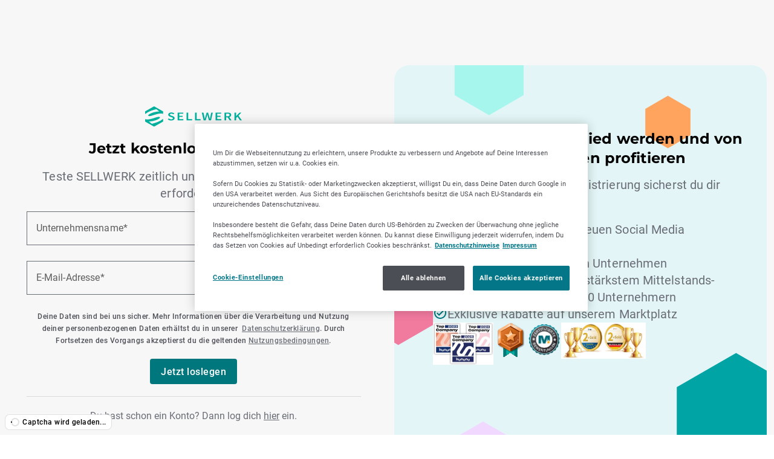

--- FILE ---
content_type: text/html;charset=utf-8
request_url: https://sellwerk.de/registrierung/neu-registrieren?utm_medium=website&utm_content=content&utm_source=standorte-nuernberg
body_size: 20596
content:
<!DOCTYPE html><html  lang="de"><head><meta charset="utf-8">
<meta name="viewport" content="width=device-width, initial-scale=1.0">
<title>Registriere Dich bei SELLWERK in wenigen Schritten</title>
<script src="https://cdn.cookielaw.org/scripttemplates/otSDKStub.js" id="one-trust" data-domain-script="631e1417-5d63-4635-895c-db06fa64e8b0"></script>
<style id="vuetify-theme-stylesheet">:root {
      --v-theme-background: 255,255,255;
      --v-theme-background-overlay-multiplier: 1;
      --v-theme-surface: 255,255,255;
      --v-theme-surface-overlay-multiplier: 1;
      --v-theme-surface-bright: 255,255,255;
      --v-theme-surface-bright-overlay-multiplier: 1;
      --v-theme-surface-light: 238,238,238;
      --v-theme-surface-light-overlay-multiplier: 1;
      --v-theme-surface-variant: 66,66,66;
      --v-theme-surface-variant-overlay-multiplier: 2;
      --v-theme-on-surface-variant: 238,238,238;
      --v-theme-primary: 0,119,125;
      --v-theme-primary-overlay-multiplier: 2;
      --v-theme-primary-darken-1: 31,85,146;
      --v-theme-primary-darken-1-overlay-multiplier: 2;
      --v-theme-secondary: 105,109,117;
      --v-theme-secondary-overlay-multiplier: 2;
      --v-theme-secondary-darken-1: 1,135,134;
      --v-theme-secondary-darken-1-overlay-multiplier: 1;
      --v-theme-error: 211,45,33;
      --v-theme-error-overlay-multiplier: 2;
      --v-theme-info: 23,92,211;
      --v-theme-info-overlay-multiplier: 2;
      --v-theme-success: 0,119,125;
      --v-theme-success-overlay-multiplier: 2;
      --v-theme-warning: 253,176,34;
      --v-theme-warning-overlay-multiplier: 1;
      --v-theme-grey: 105,109,117;
      --v-theme-grey-overlay-multiplier: 2;
      --v-theme-anchor: 105,109,117;
      --v-theme-anchor-overlay-multiplier: 2;
      --v-theme-disabled: 221,221,221;
      --v-theme-disabled-overlay-multiplier: 1;
      --v-theme-white: 255,255,255;
      --v-theme-white-overlay-multiplier: 1;
      --v-theme-black: 28,29,30;
      --v-theme-black-overlay-multiplier: 2;
      --v-theme-on-background: 28,29,30;
      --v-theme-on-surface: 0,0,0;
      --v-theme-on-surface-bright: 0,0,0;
      --v-theme-on-surface-light: 0,0,0;
      --v-theme-on-primary: 255,255,255;
      --v-theme-on-primary-darken-1: 255,255,255;
      --v-theme-on-secondary: 255,255,255;
      --v-theme-on-secondary-darken-1: 255,255,255;
      --v-theme-on-error: 255,255,255;
      --v-theme-on-info: 255,255,255;
      --v-theme-on-success: 255,255,255;
      --v-theme-on-warning: 0,0,0;
      --v-theme-on-grey: 255,255,255;
      --v-theme-on-anchor: 255,255,255;
      --v-theme-on-disabled: 0,0,0;
      --v-theme-on-white: 0,0,0;
      --v-theme-on-black: 255,255,255;
      --v-border-color: 0, 0, 0;
      --v-border-opacity: 0.12;
      --v-high-emphasis-opacity: 1;
      --v-medium-emphasis-opacity: 1;
      --v-disabled-opacity: 0.38;
      --v-idle-opacity: 0.04;
      --v-hover-opacity: 0.04;
      --v-focus-opacity: 0.12;
      --v-selected-opacity: 0.08;
      --v-activated-opacity: 0.12;
      --v-pressed-opacity: 0.12;
      --v-dragged-opacity: 0.08;
      --v-theme-kbd: 238, 238, 238;
      --v-theme-on-kbd: 0, 0, 0;
      --v-theme-code: 245, 245, 245;
      --v-theme-on-code: 0, 0, 0;
    }
    .v-theme--light {
      color-scheme: normal;
      --v-theme-background: 255,255,255;
      --v-theme-background-overlay-multiplier: 1;
      --v-theme-surface: 255,255,255;
      --v-theme-surface-overlay-multiplier: 1;
      --v-theme-surface-bright: 255,255,255;
      --v-theme-surface-bright-overlay-multiplier: 1;
      --v-theme-surface-light: 238,238,238;
      --v-theme-surface-light-overlay-multiplier: 1;
      --v-theme-surface-variant: 66,66,66;
      --v-theme-surface-variant-overlay-multiplier: 2;
      --v-theme-on-surface-variant: 238,238,238;
      --v-theme-primary: 24,103,192;
      --v-theme-primary-overlay-multiplier: 2;
      --v-theme-primary-darken-1: 31,85,146;
      --v-theme-primary-darken-1-overlay-multiplier: 2;
      --v-theme-secondary: 72,169,166;
      --v-theme-secondary-overlay-multiplier: 1;
      --v-theme-secondary-darken-1: 1,135,134;
      --v-theme-secondary-darken-1-overlay-multiplier: 1;
      --v-theme-error: 176,0,32;
      --v-theme-error-overlay-multiplier: 2;
      --v-theme-info: 33,150,243;
      --v-theme-info-overlay-multiplier: 1;
      --v-theme-success: 76,175,80;
      --v-theme-success-overlay-multiplier: 1;
      --v-theme-warning: 251,140,0;
      --v-theme-warning-overlay-multiplier: 1;
      --v-theme-on-background: 0,0,0;
      --v-theme-on-surface: 0,0,0;
      --v-theme-on-surface-bright: 0,0,0;
      --v-theme-on-surface-light: 0,0,0;
      --v-theme-on-primary: 255,255,255;
      --v-theme-on-primary-darken-1: 255,255,255;
      --v-theme-on-secondary: 255,255,255;
      --v-theme-on-secondary-darken-1: 255,255,255;
      --v-theme-on-error: 255,255,255;
      --v-theme-on-info: 255,255,255;
      --v-theme-on-success: 255,255,255;
      --v-theme-on-warning: 255,255,255;
      --v-border-color: 0, 0, 0;
      --v-border-opacity: 0.12;
      --v-high-emphasis-opacity: 0.87;
      --v-medium-emphasis-opacity: 0.6;
      --v-disabled-opacity: 0.38;
      --v-idle-opacity: 0.04;
      --v-hover-opacity: 0.04;
      --v-focus-opacity: 0.12;
      --v-selected-opacity: 0.08;
      --v-activated-opacity: 0.12;
      --v-pressed-opacity: 0.12;
      --v-dragged-opacity: 0.08;
      --v-theme-kbd: 238, 238, 238;
      --v-theme-on-kbd: 0, 0, 0;
      --v-theme-code: 245, 245, 245;
      --v-theme-on-code: 0, 0, 0;
    }
    .v-theme--dark {
      color-scheme: dark;
      --v-theme-background: 18,18,18;
      --v-theme-background-overlay-multiplier: 1;
      --v-theme-surface: 33,33,33;
      --v-theme-surface-overlay-multiplier: 1;
      --v-theme-surface-bright: 204,191,214;
      --v-theme-surface-bright-overlay-multiplier: 2;
      --v-theme-surface-light: 66,66,66;
      --v-theme-surface-light-overlay-multiplier: 1;
      --v-theme-surface-variant: 200,200,200;
      --v-theme-surface-variant-overlay-multiplier: 2;
      --v-theme-on-surface-variant: 0,0,0;
      --v-theme-primary: 33,150,243;
      --v-theme-primary-overlay-multiplier: 2;
      --v-theme-primary-darken-1: 39,124,193;
      --v-theme-primary-darken-1-overlay-multiplier: 2;
      --v-theme-secondary: 84,182,178;
      --v-theme-secondary-overlay-multiplier: 2;
      --v-theme-secondary-darken-1: 72,169,166;
      --v-theme-secondary-darken-1-overlay-multiplier: 2;
      --v-theme-error: 207,102,121;
      --v-theme-error-overlay-multiplier: 2;
      --v-theme-info: 33,150,243;
      --v-theme-info-overlay-multiplier: 2;
      --v-theme-success: 76,175,80;
      --v-theme-success-overlay-multiplier: 2;
      --v-theme-warning: 251,140,0;
      --v-theme-warning-overlay-multiplier: 2;
      --v-theme-on-background: 255,255,255;
      --v-theme-on-surface: 255,255,255;
      --v-theme-on-surface-bright: 0,0,0;
      --v-theme-on-surface-light: 255,255,255;
      --v-theme-on-primary: 255,255,255;
      --v-theme-on-primary-darken-1: 255,255,255;
      --v-theme-on-secondary: 255,255,255;
      --v-theme-on-secondary-darken-1: 255,255,255;
      --v-theme-on-error: 255,255,255;
      --v-theme-on-info: 255,255,255;
      --v-theme-on-success: 255,255,255;
      --v-theme-on-warning: 255,255,255;
      --v-border-color: 255, 255, 255;
      --v-border-opacity: 0.12;
      --v-high-emphasis-opacity: 1;
      --v-medium-emphasis-opacity: 0.7;
      --v-disabled-opacity: 0.5;
      --v-idle-opacity: 0.1;
      --v-hover-opacity: 0.04;
      --v-focus-opacity: 0.12;
      --v-selected-opacity: 0.08;
      --v-activated-opacity: 0.12;
      --v-pressed-opacity: 0.16;
      --v-dragged-opacity: 0.08;
      --v-theme-kbd: 66, 66, 66;
      --v-theme-on-kbd: 255, 255, 255;
      --v-theme-code: 52, 52, 52;
      --v-theme-on-code: 204, 204, 204;
    }
    .v-theme--werkVuetifyTheme {
      color-scheme: normal;
      --v-theme-background: 255,255,255;
      --v-theme-background-overlay-multiplier: 1;
      --v-theme-surface: 255,255,255;
      --v-theme-surface-overlay-multiplier: 1;
      --v-theme-surface-bright: 255,255,255;
      --v-theme-surface-bright-overlay-multiplier: 1;
      --v-theme-surface-light: 238,238,238;
      --v-theme-surface-light-overlay-multiplier: 1;
      --v-theme-surface-variant: 66,66,66;
      --v-theme-surface-variant-overlay-multiplier: 2;
      --v-theme-on-surface-variant: 238,238,238;
      --v-theme-primary: 0,119,125;
      --v-theme-primary-overlay-multiplier: 2;
      --v-theme-primary-darken-1: 31,85,146;
      --v-theme-primary-darken-1-overlay-multiplier: 2;
      --v-theme-secondary: 105,109,117;
      --v-theme-secondary-overlay-multiplier: 2;
      --v-theme-secondary-darken-1: 1,135,134;
      --v-theme-secondary-darken-1-overlay-multiplier: 1;
      --v-theme-error: 211,45,33;
      --v-theme-error-overlay-multiplier: 2;
      --v-theme-info: 23,92,211;
      --v-theme-info-overlay-multiplier: 2;
      --v-theme-success: 0,119,125;
      --v-theme-success-overlay-multiplier: 2;
      --v-theme-warning: 253,176,34;
      --v-theme-warning-overlay-multiplier: 1;
      --v-theme-grey: 105,109,117;
      --v-theme-grey-overlay-multiplier: 2;
      --v-theme-anchor: 105,109,117;
      --v-theme-anchor-overlay-multiplier: 2;
      --v-theme-disabled: 221,221,221;
      --v-theme-disabled-overlay-multiplier: 1;
      --v-theme-white: 255,255,255;
      --v-theme-white-overlay-multiplier: 1;
      --v-theme-black: 28,29,30;
      --v-theme-black-overlay-multiplier: 2;
      --v-theme-on-background: 28,29,30;
      --v-theme-on-surface: 0,0,0;
      --v-theme-on-surface-bright: 0,0,0;
      --v-theme-on-surface-light: 0,0,0;
      --v-theme-on-primary: 255,255,255;
      --v-theme-on-primary-darken-1: 255,255,255;
      --v-theme-on-secondary: 255,255,255;
      --v-theme-on-secondary-darken-1: 255,255,255;
      --v-theme-on-error: 255,255,255;
      --v-theme-on-info: 255,255,255;
      --v-theme-on-success: 255,255,255;
      --v-theme-on-warning: 0,0,0;
      --v-theme-on-grey: 255,255,255;
      --v-theme-on-anchor: 255,255,255;
      --v-theme-on-disabled: 0,0,0;
      --v-theme-on-white: 0,0,0;
      --v-theme-on-black: 255,255,255;
      --v-border-color: 0, 0, 0;
      --v-border-opacity: 0.12;
      --v-high-emphasis-opacity: 1;
      --v-medium-emphasis-opacity: 1;
      --v-disabled-opacity: 0.38;
      --v-idle-opacity: 0.04;
      --v-hover-opacity: 0.04;
      --v-focus-opacity: 0.12;
      --v-selected-opacity: 0.08;
      --v-activated-opacity: 0.12;
      --v-pressed-opacity: 0.12;
      --v-dragged-opacity: 0.08;
      --v-theme-kbd: 238, 238, 238;
      --v-theme-on-kbd: 0, 0, 0;
      --v-theme-code: 245, 245, 245;
      --v-theme-on-code: 0, 0, 0;
    }
    .bg-background {
      --v-theme-overlay-multiplier: var(--v-theme-background-overlay-multiplier);
      background-color: rgb(var(--v-theme-background)) !important;
      color: rgb(var(--v-theme-on-background)) !important;
    }
    .bg-surface {
      --v-theme-overlay-multiplier: var(--v-theme-surface-overlay-multiplier);
      background-color: rgb(var(--v-theme-surface)) !important;
      color: rgb(var(--v-theme-on-surface)) !important;
    }
    .bg-surface-bright {
      --v-theme-overlay-multiplier: var(--v-theme-surface-bright-overlay-multiplier);
      background-color: rgb(var(--v-theme-surface-bright)) !important;
      color: rgb(var(--v-theme-on-surface-bright)) !important;
    }
    .bg-surface-light {
      --v-theme-overlay-multiplier: var(--v-theme-surface-light-overlay-multiplier);
      background-color: rgb(var(--v-theme-surface-light)) !important;
      color: rgb(var(--v-theme-on-surface-light)) !important;
    }
    .bg-surface-variant {
      --v-theme-overlay-multiplier: var(--v-theme-surface-variant-overlay-multiplier);
      background-color: rgb(var(--v-theme-surface-variant)) !important;
      color: rgb(var(--v-theme-on-surface-variant)) !important;
    }
    .bg-primary {
      --v-theme-overlay-multiplier: var(--v-theme-primary-overlay-multiplier);
      background-color: rgb(var(--v-theme-primary)) !important;
      color: rgb(var(--v-theme-on-primary)) !important;
    }
    .bg-primary-darken-1 {
      --v-theme-overlay-multiplier: var(--v-theme-primary-darken-1-overlay-multiplier);
      background-color: rgb(var(--v-theme-primary-darken-1)) !important;
      color: rgb(var(--v-theme-on-primary-darken-1)) !important;
    }
    .bg-secondary {
      --v-theme-overlay-multiplier: var(--v-theme-secondary-overlay-multiplier);
      background-color: rgb(var(--v-theme-secondary)) !important;
      color: rgb(var(--v-theme-on-secondary)) !important;
    }
    .bg-secondary-darken-1 {
      --v-theme-overlay-multiplier: var(--v-theme-secondary-darken-1-overlay-multiplier);
      background-color: rgb(var(--v-theme-secondary-darken-1)) !important;
      color: rgb(var(--v-theme-on-secondary-darken-1)) !important;
    }
    .bg-error {
      --v-theme-overlay-multiplier: var(--v-theme-error-overlay-multiplier);
      background-color: rgb(var(--v-theme-error)) !important;
      color: rgb(var(--v-theme-on-error)) !important;
    }
    .bg-info {
      --v-theme-overlay-multiplier: var(--v-theme-info-overlay-multiplier);
      background-color: rgb(var(--v-theme-info)) !important;
      color: rgb(var(--v-theme-on-info)) !important;
    }
    .bg-success {
      --v-theme-overlay-multiplier: var(--v-theme-success-overlay-multiplier);
      background-color: rgb(var(--v-theme-success)) !important;
      color: rgb(var(--v-theme-on-success)) !important;
    }
    .bg-warning {
      --v-theme-overlay-multiplier: var(--v-theme-warning-overlay-multiplier);
      background-color: rgb(var(--v-theme-warning)) !important;
      color: rgb(var(--v-theme-on-warning)) !important;
    }
    .bg-grey {
      --v-theme-overlay-multiplier: var(--v-theme-grey-overlay-multiplier);
      background-color: rgb(var(--v-theme-grey)) !important;
      color: rgb(var(--v-theme-on-grey)) !important;
    }
    .bg-anchor {
      --v-theme-overlay-multiplier: var(--v-theme-anchor-overlay-multiplier);
      background-color: rgb(var(--v-theme-anchor)) !important;
      color: rgb(var(--v-theme-on-anchor)) !important;
    }
    .bg-disabled {
      --v-theme-overlay-multiplier: var(--v-theme-disabled-overlay-multiplier);
      background-color: rgb(var(--v-theme-disabled)) !important;
      color: rgb(var(--v-theme-on-disabled)) !important;
    }
    .bg-white {
      --v-theme-overlay-multiplier: var(--v-theme-white-overlay-multiplier);
      background-color: rgb(var(--v-theme-white)) !important;
      color: rgb(var(--v-theme-on-white)) !important;
    }
    .bg-black {
      --v-theme-overlay-multiplier: var(--v-theme-black-overlay-multiplier);
      background-color: rgb(var(--v-theme-black)) !important;
      color: rgb(var(--v-theme-on-black)) !important;
    }
    .text-background {
      color: rgb(var(--v-theme-background)) !important;
    }
    .border-background {
      --v-border-color: var(--v-theme-background);
    }
    .text-surface {
      color: rgb(var(--v-theme-surface)) !important;
    }
    .border-surface {
      --v-border-color: var(--v-theme-surface);
    }
    .text-surface-bright {
      color: rgb(var(--v-theme-surface-bright)) !important;
    }
    .border-surface-bright {
      --v-border-color: var(--v-theme-surface-bright);
    }
    .text-surface-light {
      color: rgb(var(--v-theme-surface-light)) !important;
    }
    .border-surface-light {
      --v-border-color: var(--v-theme-surface-light);
    }
    .text-surface-variant {
      color: rgb(var(--v-theme-surface-variant)) !important;
    }
    .border-surface-variant {
      --v-border-color: var(--v-theme-surface-variant);
    }
    .on-surface-variant {
      color: rgb(var(--v-theme-on-surface-variant)) !important;
    }
    .text-primary {
      color: rgb(var(--v-theme-primary)) !important;
    }
    .border-primary {
      --v-border-color: var(--v-theme-primary);
    }
    .text-primary-darken-1 {
      color: rgb(var(--v-theme-primary-darken-1)) !important;
    }
    .border-primary-darken-1 {
      --v-border-color: var(--v-theme-primary-darken-1);
    }
    .text-secondary {
      color: rgb(var(--v-theme-secondary)) !important;
    }
    .border-secondary {
      --v-border-color: var(--v-theme-secondary);
    }
    .text-secondary-darken-1 {
      color: rgb(var(--v-theme-secondary-darken-1)) !important;
    }
    .border-secondary-darken-1 {
      --v-border-color: var(--v-theme-secondary-darken-1);
    }
    .text-error {
      color: rgb(var(--v-theme-error)) !important;
    }
    .border-error {
      --v-border-color: var(--v-theme-error);
    }
    .text-info {
      color: rgb(var(--v-theme-info)) !important;
    }
    .border-info {
      --v-border-color: var(--v-theme-info);
    }
    .text-success {
      color: rgb(var(--v-theme-success)) !important;
    }
    .border-success {
      --v-border-color: var(--v-theme-success);
    }
    .text-warning {
      color: rgb(var(--v-theme-warning)) !important;
    }
    .border-warning {
      --v-border-color: var(--v-theme-warning);
    }
    .on-background {
      color: rgb(var(--v-theme-on-background)) !important;
    }
    .on-surface {
      color: rgb(var(--v-theme-on-surface)) !important;
    }
    .on-surface-bright {
      color: rgb(var(--v-theme-on-surface-bright)) !important;
    }
    .on-surface-light {
      color: rgb(var(--v-theme-on-surface-light)) !important;
    }
    .on-primary {
      color: rgb(var(--v-theme-on-primary)) !important;
    }
    .on-primary-darken-1 {
      color: rgb(var(--v-theme-on-primary-darken-1)) !important;
    }
    .on-secondary {
      color: rgb(var(--v-theme-on-secondary)) !important;
    }
    .on-secondary-darken-1 {
      color: rgb(var(--v-theme-on-secondary-darken-1)) !important;
    }
    .on-error {
      color: rgb(var(--v-theme-on-error)) !important;
    }
    .on-info {
      color: rgb(var(--v-theme-on-info)) !important;
    }
    .on-success {
      color: rgb(var(--v-theme-on-success)) !important;
    }
    .on-warning {
      color: rgb(var(--v-theme-on-warning)) !important;
    }
    .text-grey {
      color: rgb(var(--v-theme-grey)) !important;
    }
    .border-grey {
      --v-border-color: var(--v-theme-grey);
    }
    .text-anchor {
      color: rgb(var(--v-theme-anchor)) !important;
    }
    .border-anchor {
      --v-border-color: var(--v-theme-anchor);
    }
    .text-disabled {
      color: rgb(var(--v-theme-disabled)) !important;
    }
    .border-disabled {
      --v-border-color: var(--v-theme-disabled);
    }
    .text-white {
      color: rgb(var(--v-theme-white)) !important;
    }
    .border-white {
      --v-border-color: var(--v-theme-white);
    }
    .text-black {
      color: rgb(var(--v-theme-black)) !important;
    }
    .border-black {
      --v-border-color: var(--v-theme-black);
    }
    .on-grey {
      color: rgb(var(--v-theme-on-grey)) !important;
    }
    .on-anchor {
      color: rgb(var(--v-theme-on-anchor)) !important;
    }
    .on-disabled {
      color: rgb(var(--v-theme-on-disabled)) !important;
    }
    .on-white {
      color: rgb(var(--v-theme-on-white)) !important;
    }
    .on-black {
      color: rgb(var(--v-theme-on-black)) !important;
    }
</style>
<link href="https://prod-druid-apc.azureedge.net/v2/druid_webchat_v2.css" rel="stylesheet">
<link rel="stylesheet" href="https://cdn.sellwerk.de/_nuxt/entry.C-jdK5f2.css" crossorigin>
<link rel="stylesheet" href="https://cdn.sellwerk.de/_nuxt/Footer.DcPnfY2v.css" crossorigin>
<link rel="stylesheet" href="https://cdn.sellwerk.de/_nuxt/VFooter.DxbYRPtx.css" crossorigin>
<link rel="stylesheet" href="https://cdn.sellwerk.de/_nuxt/VList.DbJ_Bzbp.css" crossorigin>
<link rel="stylesheet" href="https://cdn.sellwerk.de/_nuxt/VCard.MQE5xjIV.css" crossorigin>
<link rel="stylesheet" href="https://cdn.sellwerk.de/_nuxt/VDialog.BzaaODxV.css" crossorigin>
<link rel="stylesheet" href="https://cdn.sellwerk.de/_nuxt/VCheckbox.CvH8ekHL.css" crossorigin>
<link rel="stylesheet" href="https://cdn.sellwerk.de/_nuxt/VSelectionControl.CdaDJBAG.css" crossorigin>
<link rel="stylesheet" href="https://cdn.sellwerk.de/_nuxt/VApp.L5F7WzW7.css" crossorigin>
<link rel="stylesheet" href="https://cdn.sellwerk.de/_nuxt/registrierung.DMg4kVkr.css" crossorigin>
<link rel="stylesheet" href="https://cdn.sellwerk.de/_nuxt/FormButton.CG38-uDo.css" crossorigin>
<link rel="stylesheet" href="https://cdn.sellwerk.de/_nuxt/FriendlyCaptchaFloatingHint.CF4IEDpP.css" crossorigin>
<link rel="modulepreload" as="script" crossorigin href="https://cdn.sellwerk.de/_nuxt/BcVRYm-b.js">
<link rel="modulepreload" as="script" crossorigin href="https://cdn.sellwerk.de/_nuxt/TaOn9Trr.js">
<link rel="modulepreload" as="script" crossorigin href="https://cdn.sellwerk.de/_nuxt/BqrfGQSC.js">
<link rel="modulepreload" as="script" crossorigin href="https://cdn.sellwerk.de/_nuxt/CTfjzQXe.js">
<link rel="modulepreload" as="script" crossorigin href="https://cdn.sellwerk.de/_nuxt/DGZZSt5r.js">
<link rel="modulepreload" as="script" crossorigin href="https://cdn.sellwerk.de/_nuxt/DTHYbLer.js">
<link rel="modulepreload" as="script" crossorigin href="https://cdn.sellwerk.de/_nuxt/CIh57NDC.js">
<link rel="modulepreload" as="script" crossorigin href="https://cdn.sellwerk.de/_nuxt/CFczI0G8.js">
<link rel="modulepreload" as="script" crossorigin href="https://cdn.sellwerk.de/_nuxt/DlAUqK2U.js">
<link rel="modulepreload" as="script" crossorigin href="https://cdn.sellwerk.de/_nuxt/BaHu0Cs0.js">
<link rel="modulepreload" as="script" crossorigin href="https://cdn.sellwerk.de/_nuxt/BFM5wq-g.js">
<link rel="modulepreload" as="script" crossorigin href="https://cdn.sellwerk.de/_nuxt/DaIvBv7c.js">
<link rel="modulepreload" as="script" crossorigin href="https://cdn.sellwerk.de/_nuxt/BC0k5QQU.js">
<link rel="modulepreload" as="script" crossorigin href="https://cdn.sellwerk.de/_nuxt/CfLtBOAy.js">
<link rel="modulepreload" as="script" crossorigin href="https://cdn.sellwerk.de/_nuxt/BW5eX2Q7.js">
<link rel="modulepreload" as="script" crossorigin href="https://cdn.sellwerk.de/_nuxt/F_u1vktI.js">
<link rel="modulepreload" as="script" crossorigin href="https://cdn.sellwerk.de/_nuxt/4FuR7juC.js">
<link rel="modulepreload" as="script" crossorigin href="https://cdn.sellwerk.de/_nuxt/GLDEjjKR.js">
<link rel="modulepreload" as="script" crossorigin href="https://cdn.sellwerk.de/_nuxt/DJlmyXNU.js">
<link rel="modulepreload" as="script" crossorigin href="https://cdn.sellwerk.de/_nuxt/WM-Drz-W.js">
<link rel="modulepreload" as="script" crossorigin href="https://cdn.sellwerk.de/_nuxt/ViJ7zA3G.js">
<link rel="modulepreload" as="script" crossorigin href="https://cdn.sellwerk.de/_nuxt/Br57jv4k.js">
<link rel="modulepreload" as="script" crossorigin href="https://cdn.sellwerk.de/_nuxt/B28i4NEB.js">
<link rel="modulepreload" as="script" crossorigin href="https://cdn.sellwerk.de/_nuxt/Ldlesf1l.js">
<link rel="modulepreload" as="script" crossorigin href="https://cdn.sellwerk.de/_nuxt/-bw5x-07.js">
<link rel="modulepreload" as="script" crossorigin href="https://cdn.sellwerk.de/_nuxt/BnwSDdgG.js">
<link rel="modulepreload" as="script" crossorigin href="https://cdn.sellwerk.de/_nuxt/BQt3jie9.js">
<link rel="modulepreload" as="script" crossorigin href="https://cdn.sellwerk.de/_nuxt/wzzOy4QU.js">
<link rel="modulepreload" as="script" crossorigin href="https://cdn.sellwerk.de/_nuxt/Cbe7oq_d.js">
<link rel="modulepreload" as="script" crossorigin href="https://cdn.sellwerk.de/_nuxt/CQWiXtMl.js">
<link rel="modulepreload" as="script" crossorigin href="https://cdn.sellwerk.de/_nuxt/CW0UR5uN.js">
<link rel="modulepreload" as="script" crossorigin href="https://cdn.sellwerk.de/_nuxt/Ds0tydaS.js">
<link rel="modulepreload" as="script" crossorigin href="https://cdn.sellwerk.de/_nuxt/BrHCGULt.js">
<link rel="modulepreload" as="script" crossorigin href="https://cdn.sellwerk.de/_nuxt/CIUUhwQk.js">
<link rel="modulepreload" as="script" crossorigin href="https://cdn.sellwerk.de/_nuxt/QpWa0Djn.js">
<link rel="modulepreload" as="script" crossorigin href="https://cdn.sellwerk.de/_nuxt/BKZajTOd.js">
<link rel="modulepreload" as="script" crossorigin href="https://cdn.sellwerk.de/_nuxt/derpafIk.js">
<link rel="modulepreload" as="script" crossorigin href="https://cdn.sellwerk.de/_nuxt/DYpYbzr_.js">
<link rel="preload" as="fetch" fetchpriority="low" crossorigin="anonymous" href="https://cdn.sellwerk.de/_nuxt/builds/meta/316e059b-6e4a-4b7a-a571-04efcf437fb5.json">
<script defer type="text/javascript" src="https://prod-druid-apc.azureedge.net/v2/druid_webchat_v2.js" onload="this.dataset.onloadfired = true"></script>
<link rel="dns-prefetch" href="https://cdn.sellwerk.de">
<link rel="prefetch" as="image" type="image/svg+xml" href="https://cdn.sellwerk.de/_nuxt/disappear.BxuJYlsx.svg">
<link rel="prefetch" as="image" type="image/svg+xml" href="https://cdn.sellwerk.de/_nuxt/coming-soon.B-hMOlGR.svg">
<link rel="prefetch" as="image" type="image/svg+xml" href="https://cdn.sellwerk.de/_nuxt/plugs.BL83fuOC.svg">
<link rel="prefetch" as="image" type="image/svg+xml" href="https://cdn.sellwerk.de/_nuxt/binoculars.Bu95dhlh.svg">
<link rel="prefetch" as="image" type="image/png" href="https://cdn.sellwerk.de/_nuxt/mmeister.DqI74xc2.png">
<link rel="prefetch" as="image" type="image/jpeg" href="https://cdn.sellwerk.de/_nuxt/kununu-top-company-siegel-2025.oW8_b9mF.jpg">
<link rel="prefetch" as="image" type="image/png" href="https://cdn.sellwerk.de/_nuxt/pokale.BTrvaf3I.png">
<link rel="prefetch" as="image" type="image/svg+xml" href="https://cdn.sellwerk.de/_nuxt/sellwerk-logo.BXsPssus.svg">
<script id="maze-survey" defer>(function (m, a, z, e) { var s, t; try{ t = m.sessionStorage.getItem('maze-us'); }catch (err) {} if (!t) { t = new Date().getTime(); try{ m.sessionStorage.setItem('maze-us', t); }catch (err) {} } s = a.createElement('script'); s.src = z + '?apiKey=' + e; s.async = true; a.getElementsByTagName('head')[0].appendChild(s); m.mazeUniversalSnippetApiKey = e;})(window, document, 'https://snippet.maze.co/maze-universal-loader.js', '0ac4f25e-278e-4b44-9342-72ffef9f5133');</script>
<script type="text/javascript">if (global === undefined) { var global = window; }</script>
<script type="text/javascript">window.builderNoTrack = true</script>
<meta http-equiv="X-UA-Compatible" content="IE=edge">
<meta name="msapplication-TileColor" content="#ffffff">
<meta name="msapplication-TileImage" content="/favicons/ms-icon-144x144.png">
<meta name="theme-color" content="#ffffff">
<meta name="facebook-domain-verification" content="nneq6lywpmziglq90gbsqm7idzk276">
<link rel="apple-touch-icon" type="image/png" sizes="57x57" href="/favicons/apple-icon-57x57.png">
<link rel="apple-touch-icon" type="image/png" sizes="60x60" href="/favicons/apple-icon-60x60.png">
<link rel="apple-touch-icon" type="image/png" sizes="72x72" href="/favicons/apple-icon-72x72.png">
<link rel="apple-touch-icon" type="image/png" sizes="76x76" href="/favicons/apple-icon-76x76.png">
<link rel="apple-touch-icon" type="image/png" sizes="114x114" href="/favicons/apple-icon-114x114.png">
<link rel="apple-touch-icon" type="image/png" sizes="120x120" href="/favicons/apple-icon-120x120.png">
<link rel="apple-touch-icon" type="image/png" sizes="144x144" href="/favicons/apple-icon-144x144.png">
<link rel="apple-touch-icon" type="image/png" sizes="152x152" href="/favicons/apple-icon-152x152.png">
<link rel="apple-touch-icon" type="image/png" sizes="180x180" href="/favicons/apple-icon-180x180.png">
<link rel="icon" type="image/png" sizes="192x192" href="/favicons/android-icon-192x192.png">
<link rel="icon" type="image/png" sizes="32x32" href="/favicons/favicon-32x32.png">
<link rel="icon" type="image/png" sizes="96x96" href="/favicons/favicon-96x96.png">
<link rel="icon" type="image/png" sizes="16x16" href="/favicons/favicon-16x16.png">
<link rel="shortcut icon" href="/favicon.ico">
<link rel="manifest" href="/favicons/manifest.json">
<meta name="description" content="Willkommen in der SELLWERK Registrierung! In wenigen Schritten erhältst Du Deinen Zugang zu unserer digitalen Mittelstands-Plattform!">
<link rel="canonical" href="https://sellwerk.de/registrierung/neu-registrieren" data-hid="canonical">
<script id="piwik-script">(function(window, document, dataLayerName, id) {
    window[dataLayerName]=window[dataLayerName]||[],window[dataLayerName].push({start:(new Date).getTime(),event:"stg.start"});var scripts=document.getElementsByTagName('script')[0],tags=document.createElement('script');
    function stgCreateCookie(a,b,c){var d="";if(c){var e=new Date;e.setTime(e.getTime()+24*c*60*60*1e3),d="; expires="+e.toUTCString()}document.cookie=a+"="+b+d+"; path=/"}
    var isStgDebug=(window.location.href.match("stg_debug")||document.cookie.match("stg_debug"))&&!window.location.href.match("stg_disable_debug");stgCreateCookie("stg_debug",isStgDebug?1:"",isStgDebug?14:-1);
    var qP=[];dataLayerName!=="dataLayer"&&qP.push("data_layer_name="+dataLayerName),isStgDebug&&qP.push("stg_debug");var qPString=qP.length>0?("?"+qP.join("&")):"";
    tags.async=!0,tags.src="https://sellwerk.containers.piwik.pro/"+id+".js"+qPString,scripts.parentNode.insertBefore(tags,scripts);
    !function(a,n,i){a[n]=a[n]||{};for(var c=0;c<i.length;c++)!function(i){a[n][i]=a[n][i]||{},a[n][i].api=a[n][i].api||function(){var a=[].slice.call(arguments,0);"string"==typeof a[0]&&window[dataLayerName].push({event:n+"."+i+":"+a[0],parameters:[].slice.call(arguments,1)})}}(i[c])}(window,"ppms",["tm","cm"]);
    })(window, document, 'dataLayer', 'bb8027fe-c70b-4858-971c-712e75c20491');</script>
<script type="module" src="https://cdn.sellwerk.de/_nuxt/BcVRYm-b.js" crossorigin></script></head><body><div id="__nuxt"><div><div class="nuxt-loading-indicator" style="position:fixed;top:0;right:0;left:0;pointer-events:none;width:auto;height:3px;opacity:0;background:#00777D;background-size:0% auto;transform:scaleX(0%);transform-origin:left;transition:transform 0.1s, height 0.4s, opacity 0.4s;z-index:999999;"></div><svg width="0" height="0" style="position:absolute;pointer-events:none;"><defs><linearGradient id="svg-ai-gradient" gradientTransform="rotate(40)"><stop offset="7%" style="stop-color:rgb(var(--ai-color-1));"></stop><stop offset="50%" style="stop-color:rgb(var(--ai-color-2));"></stop><stop offset="95%" style="stop-color:rgb(var(--ai-color-3));"></stop></linearGradient></defs></svg><span></span><div class="v-application v-theme--werkVuetifyTheme v-layout v-layout--full-height v-locale--is-ltr" style=""><div class="v-application__wrap"><!--[--><div class="mt-n16"><!--[--><main class="v-main w-full-layout bg-grey-lighten-5 max-container-lg" style="--v-layout-left:0px;--v-layout-right:0px;--v-layout-top:0px;--v-layout-bottom:0px;transition:none !important;" data-v-0424f4a6><!--[--><!--[--><!--]--><!--[--><div id="main" class="__body" data-v-0424f4a6><div class="v-sheet v-theme--werkVuetifyTheme bg-transparent position-relative d-flex align-stretch mx-auto py-24 fill-height" style="max-width:1440px;min-height:100vh;" data-v-0424f4a6><div class="v-col-md-6 v-col-12 d-flex align-center justify-center" style="z-index:10;" data-v-0424f4a6><div class="v-card v-theme--werkVuetifyTheme v-card--density-default rounded-lg v-card--variant-elevated registration-card py-12 justify-self-center" style="" data-v-0424f4a6><!----><div class="v-card__loader"><div class="v-progress-linear v-progress-linear--rounded v-progress-linear--rounded v-theme--werkVuetifyTheme v-locale--is-ltr" style="top:0;height:0;--v-progress-linear-height:2px;" role="progressbar" aria-hidden="true" aria-valuemin="0" aria-valuemax="100"><!----><div class="v-progress-linear__background bg-primary" style="opacity:NaN;"></div><div class="v-progress-linear__buffer bg-primary" style="opacity:NaN;width:0%;"></div><div class="v-progress-linear__indeterminate"><!--[--><div class="v-progress-linear__indeterminate long bg-primary" style=""></div><div class="v-progress-linear__indeterminate short bg-primary" style=""></div><!--]--></div><!----></div></div><!----><!----><!--[--><div class="pa-5 max-w-prose mx-auto" data-v-0424f4a6><img class="mx-auto d-block" width="160" src="https://cdn.sellwerk.de/_nuxt/sellwerk-logo.BXsPssus.svg" alt="sellwerk logo" data-v-0424f4a6></div><!--[--><!--[--><form class="v-form" style="" novalidate><!--[--><!--[--><div class="v-container v-locale--is-ltr py-0 max-w-prose" style=""><!----><!----><div class="v-row v-row--no-gutters justify-center" style=""><!----><div class="v-col v-col-12 d-flex flex-column justify-center align-center" style=""><h1 class="text-h3 text-center">Jetzt kostenlos registrieren</h1><h2 class="text-subtitle-1 text-grey text-center mt-4">Teste SELLWERK zeitlich unbegrenzt. Keine Kreditkarte erforderlich.</h2></div><div class="v-col v-col-12 mt-4" style=""><div class="v-input v-input--horizontal v-input--center-affix v-input--density-default v-theme--werkVuetifyTheme v-locale--is-ltr v-text-field w-full text-black w-full" style="" data-testid="company-name-input"><!----><div class="v-input__control"><!--[--><div class="v-field v-field--center-affix v-field--variant-outlined v-theme--werkVuetifyTheme v-locale--is-ltr" style=""><div class="v-field__overlay"></div><div class="v-field__loader"><div class="v-progress-linear v-progress-linear--rounded v-progress-linear--rounded v-theme--werkVuetifyTheme v-locale--is-ltr" style="top:0;height:0;--v-progress-linear-height:2px;" role="progressbar" aria-hidden="true" aria-valuemin="0" aria-valuemax="100"><!----><div class="v-progress-linear__background bg-grey" style="opacity:NaN;"></div><div class="v-progress-linear__buffer bg-grey" style="opacity:NaN;width:0%;"></div><div class="v-progress-linear__indeterminate"><!--[--><div class="v-progress-linear__indeterminate long bg-grey" style=""></div><div class="v-progress-linear__indeterminate short bg-grey" style=""></div><!--]--></div><!----></div></div><!----><div class="v-field__field" data-no-activator><!----><label class="v-label v-field-label" style="--v-medium-emphasis-opacity:0.7;" for="input-v-0-0-0"><!----><!--[-->Unternehmensname*<!--]--></label><!--[--><!--[--><!----><input value name="company-name" size="1" type="text" id="input-v-0-0-0" aria-describedby="input-v-0-0-0-messages" autocomplete="organization" class="v-field__input"><!----><!--]--><!--]--></div><!----><!----><div class="v-field__outline text-grey" style=""><!--[--><div class="v-field__outline__start"></div><div class="v-field__outline__notch"><label class="v-label v-field-label v-field-label--floating" style="--v-medium-emphasis-opacity:0.7;" aria-hidden="true" for="input-v-0-0-0"><!----><!--[-->Unternehmensname*<!--]--></label></div><div class="v-field__outline__end"></div><!--]--><!----></div></div><!--]--></div><!----><div id="input-v-0-0-0-messages" class="v-input__details" role="alert" aria-live="polite"><div class="v-messages" style="align-self:flex-start;padding-bottom:8px;"></div><!----></div></div><div class="v-input v-input--horizontal v-input--center-affix v-input--density-default v-theme--werkVuetifyTheme v-locale--is-ltr v-text-field text-black w-full w-full" style="" data-testid="email-input"><!----><div class="v-input__control"><!--[--><div class="v-field v-field--center-affix v-field--variant-outlined v-theme--werkVuetifyTheme v-locale--is-ltr" style=""><div class="v-field__overlay"></div><div class="v-field__loader"><div class="v-progress-linear v-progress-linear--rounded v-progress-linear--rounded v-theme--werkVuetifyTheme v-locale--is-ltr" style="top:0;height:0;--v-progress-linear-height:2px;" role="progressbar" aria-hidden="true" aria-valuemin="0" aria-valuemax="100"><!----><div class="v-progress-linear__background bg-grey" style="opacity:NaN;"></div><div class="v-progress-linear__buffer bg-grey" style="opacity:NaN;width:0%;"></div><div class="v-progress-linear__indeterminate"><!--[--><div class="v-progress-linear__indeterminate long bg-grey" style=""></div><div class="v-progress-linear__indeterminate short bg-grey" style=""></div><!--]--></div><!----></div></div><!----><div class="v-field__field" data-no-activator><!----><label class="v-label v-field-label" style="--v-medium-emphasis-opacity:0.7;" for="input-v-0-0-2"><!----><!--[-->E-Mail-Adresse*<!--]--></label><!--[--><!--[--><!----><input value name="email" size="1" type="text" id="input-v-0-0-2" aria-describedby="input-v-0-0-2-messages" autocomplete="username" class="v-field__input"><!----><!--]--><!--]--></div><!----><!----><div class="v-field__outline text-grey" style=""><!--[--><div class="v-field__outline__start"></div><div class="v-field__outline__notch"><label class="v-label v-field-label v-field-label--floating" style="--v-medium-emphasis-opacity:0.7;" aria-hidden="true" for="input-v-0-0-2"><!----><!--[-->E-Mail-Adresse*<!--]--></label></div><div class="v-field__outline__end"></div><!--]--><!----></div></div><!--]--></div><!----><div id="input-v-0-0-2-messages" class="v-input__details" role="alert" aria-live="polite"><div class="v-messages" style="align-self:flex-start;padding-bottom:8px;"></div><!----></div></div></div><div class="v-col v-col-12" style=""><p class="text-caption text-grey-darken-1 text-center"><!--[--> Deine Daten sind bei uns sicher. Mehr Informationen über die Verarbeitung und Nutzung deiner personenbezogenen Daten erhältst du in unserer <!--]-->  <a href="/terms-and-conditions/privacy" rel="noopener noreferrer" target="_blank" class="text-link text-grey" data-testid="privacy-link">Datenschutzerklärung</a>. Durch Fortsetzen des Vorgangs akzeptierst du die geltenden <a href="/terms-and-conditions/terms-of-use" rel="noopener noreferrer" target="_blank" class="text-link text-grey" data-testid="terms-of-use-link">Nutzungsbedingungen</a>. </p></div><div class="v-col v-col-12" style=""><div class="d-flex justify-center"><div data-v-d5e66e06><button type="submit" class="v-btn v-btn--flat v-theme--werkVuetifyTheme bg-primary v-btn--density-default elevation-0 v-btn--size-default v-btn--variant-flat my-5" style="" data-testid="register-button" aria-disabled="false" data-v-d5e66e06><!--[--><span class="v-btn__overlay"></span><span class="v-btn__underlay"></span><!--]--><!----><span class="v-btn__content" data-no-activator><!--[--><!--[--><span data-v-d5e66e06 data-v-d5e66e06>Jetzt loslegen</span><!--]--><!--]--></span><!----><!----></button><!----></div></div><hr class="v-divider v-theme--werkVuetifyTheme" style="" aria-orientation="horizontal" role="separator" aria-hidden="true"><div class="mt-5 text-center"><p class="body-1 text-grey"> Du hast schon ein Konto? Dann log dich <a href="/login" class="text-link text-grey" data-testid="login-link">hier</a> ein. </p></div></div></div></div><!--]--><!--]--></form><div class="v-card v-card--flat v-theme--werkVuetifyTheme v-card--border v-card--density-default rounded-lg v-card--variant-elevated ma-2 captcha-floating-hint pl-1 pr-2" style="" data-v-9f185ece><!----><div class="v-card__loader"><div class="v-progress-linear v-progress-linear--rounded v-progress-linear--rounded v-theme--werkVuetifyTheme v-locale--is-ltr" style="top:0;height:0;--v-progress-linear-height:2px;" role="progressbar" aria-hidden="true" aria-valuemin="0" aria-valuemax="100"><!----><div class="v-progress-linear__background bg-primary" style="opacity:NaN;"></div><div class="v-progress-linear__buffer bg-primary" style="opacity:NaN;width:0%;"></div><div class="v-progress-linear__indeterminate"><!--[--><div class="v-progress-linear__indeterminate long bg-primary" style=""></div><div class="v-progress-linear__indeterminate short bg-primary" style=""></div><!--]--></div><!----></div></div><!----><!----><!--[--><div class="d-flex gap-1 align-center justify-center" data-v-9f185ece><div class="v-sheet v-theme--werkVuetifyTheme d-flex align-center justify-center" style="height:24px;width:24px;" data-v-9f185ece><div class="v-progress-circular v-progress-circular--indeterminate v-theme--werkVuetifyTheme" style="width:14px;height:14px;" role="progressbar" aria-valuemin="0" aria-valuemax="100" data-v-9f185ece><svg style="transform:rotate(calc(-90deg + 0deg));" xmlns="http://www.w3.org/2000/svg" viewBox="0 0 46.666666666666664 46.666666666666664"><circle class="v-progress-circular__underlay" style="" fill="transparent" cx="50%" cy="50%" r="20" stroke-width="6.666666666666666" stroke-dasharray="125.66370614359172" stroke-dashoffset="0"></circle><circle class="v-progress-circular__overlay" fill="transparent" cx="50%" cy="50%" r="20" stroke-width="6.666666666666666" stroke-dasharray="125.66370614359172" stroke-dashoffset="125.66370614359172px"></circle></svg><!----></div></div><p class="text-caption" data-v-9f185ece>Captcha wird geladen...</p></div><!--]--><!----><!--[--><!----><span class="v-card__underlay"></span><!--]--></div><!--]--><!--]--><!--]--><!----><!--[--><!----><span class="v-card__underlay"></span><!--]--></div></div><div class="v-col-md-6 v-col-6 d-none d-md-flex align-center justify-center" style="" data-v-0424f4a6><div class="v-card v-card--flat v-theme--werkVuetifyTheme v-card--density-default rounded-xl v-card--variant-elevated d-flex flex-grow fill-height fill-width align-center justify-center" style="" data-v-0424f4a6><!----><div class="v-card__loader"><div class="v-progress-linear v-progress-linear--rounded v-progress-linear--rounded v-theme--werkVuetifyTheme v-locale--is-ltr" style="top:0;height:0;--v-progress-linear-height:2px;" role="progressbar" aria-hidden="true" aria-valuemin="0" aria-valuemax="100"><!----><div class="v-progress-linear__background bg-primary" style="opacity:NaN;"></div><div class="v-progress-linear__buffer bg-primary" style="opacity:NaN;width:0%;"></div><div class="v-progress-linear__indeterminate"><!--[--><div class="v-progress-linear__indeterminate long bg-primary" style=""></div><div class="v-progress-linear__indeterminate short bg-primary" style=""></div><!--]--></div><!----></div></div><!----><!----><!--[--><div class="position-relative max-w-prose mx-auto" style="z-index:10;" data-v-0424f4a6><div class="v-card-title text-center" style="" aria-level="2" data-v-0424f4a6><span class="text-h3" data-v-0424f4a6>Jetzt SELLWERK Mitglied werden und von diesen Vorteilen profitieren</span></div><div class="v-card-subtitle text-subtitle-1 text-grey text-center" style="" data-v-0424f4a6>Mit deiner kostenlosen Registrierung sicherst du dir</div><div class="v-card-text pa-12 d-flex flex-column gap-8" style="" data-v-0424f4a6><ul class="list-style-none d-flex mx-auto flex-column text-grey gap-2 text-subtitle-1" data-v-0424f4a6><!--[--><li class="d-flex gap-4" data-v-0424f4a6><i class="v-icon notranslate v-theme--werkVuetifyTheme v-icon--size-default text-primary" style="" aria-hidden="true" data-v-0424f4a6><svg class="v-icon__svg" xmlns="http://www.w3.org/2000/svg" viewBox="0 0 24 24" role="img" aria-hidden="true"><path d="M12 2C6.5 2 2 6.5 2 12S6.5 22 12 22 22 17.5 22 12 17.5 2 12 2M12 20C7.59 20 4 16.41 4 12S7.59 4 12 4 20 7.59 20 12 16.41 20 12 20M16.59 7.58L10 14.17L7.41 11.59L6 13L10 17L18 9L16.59 7.58Z"></path></svg></i><p data-v-0424f4a6>Exklusiven Zugang zum neuen Social Media Planner</p></li><li class="d-flex gap-4" data-v-0424f4a6><i class="v-icon notranslate v-theme--werkVuetifyTheme v-icon--size-default text-primary" style="" aria-hidden="true" data-v-0424f4a6><svg class="v-icon__svg" xmlns="http://www.w3.org/2000/svg" viewBox="0 0 24 24" role="img" aria-hidden="true"><path d="M12 2C6.5 2 2 6.5 2 12S6.5 22 12 22 22 17.5 22 12 17.5 2 12 2M12 20C7.59 20 4 16.41 4 12S7.59 4 12 4 20 7.59 20 12 16.41 20 12 20M16.59 7.58L10 14.17L7.41 11.59L6 13L10 17L18 9L16.59 7.58Z"></path></svg></i><p data-v-0424f4a6>Eine Mini-Website für dein Unternehmen</p></li><li class="d-flex gap-4" data-v-0424f4a6><i class="v-icon notranslate v-theme--werkVuetifyTheme v-icon--size-default text-primary" style="" aria-hidden="true" data-v-0424f4a6><svg class="v-icon__svg" xmlns="http://www.w3.org/2000/svg" viewBox="0 0 24 24" role="img" aria-hidden="true"><path d="M12 2C6.5 2 2 6.5 2 12S6.5 22 12 22 22 17.5 22 12 17.5 2 12 2M12 20C7.59 20 4 16.41 4 12S7.59 4 12 4 20 7.59 20 12 16.41 20 12 20M16.59 7.58L10 14.17L7.41 11.59L6 13L10 17L18 9L16.59 7.58Z"></path></svg></i><p data-v-0424f4a6>Zugang zu Deutschlands stärkstem Mittelstands-Netzwerk mit über 150.000 Unternehmern</p></li><li class="d-flex gap-4" data-v-0424f4a6><i class="v-icon notranslate v-theme--werkVuetifyTheme v-icon--size-default text-primary" style="" aria-hidden="true" data-v-0424f4a6><svg class="v-icon__svg" xmlns="http://www.w3.org/2000/svg" viewBox="0 0 24 24" role="img" aria-hidden="true"><path d="M12 2C6.5 2 2 6.5 2 12S6.5 22 12 22 22 17.5 22 12 17.5 2 12 2M12 20C7.59 20 4 16.41 4 12S7.59 4 12 4 20 7.59 20 12 16.41 20 12 20M16.59 7.58L10 14.17L7.41 11.59L6 13L10 17L18 9L16.59 7.58Z"></path></svg></i><p data-v-0424f4a6>Exklusive Rabatte auf unserem Marktplatz</p></li><!--]--></ul><ul role="list" class="d-flex flex-wrap gap-8 list-style-none" data-v-0424f4a6><!--[--><li data-v-0424f4a6><a href="https://www.kununu.com/de/sellwerk" rel="noopener noreferrer" target="_blank" aria-label="Sellwerk Top Company 2023,2024 und 2025 bei Kununu" title="Sellwerk Top Company 2023,2024 und 2025 bei Kununu" data-v-0424f4a6><img alt="Sellwerk Top Company 2023,2024 und 2025 bei Kununu" width="100" src="https://cdn.sellwerk.de/_nuxt/kununu-top-company-siegel-2025.oW8_b9mF.jpg" class="large-badge" height="70" data-v-0424f4a6></a></li><li data-v-0424f4a6><a href="/sellwerk-trusted-firmenempfehlungen" rel="noopener noreferrer" target="_blank" aria-label="SELLWERK Trusted" title="SELLWERK Trusted" data-v-0424f4a6><img alt="SELLWERK Trusted" width="56" src="/images/community/sellwerk-trusted/sellwerk-trusted-badge-empty.svg" data-v-0424f4a6></a></li><li data-v-0424f4a6><a href="https://www.meinungsmeister.de/zertifikat/zentrale/ba7f7144-4c69-72f2-2e1c-584fe5d7574a/" rel="noopener noreferrer" target="_blank" aria-label="Meinungsmeister hilft dir, authentische Kundenbewertungen zu sammeln. Das weckt Vertrauen bei Interessenten, und du verbesserst deine Sichtbarkeit bei Google." title="Meinungsmeister hilft dir, authentische Kundenbewertungen zu sammeln. Das weckt Vertrauen bei Interessenten, und du verbesserst deine Sichtbarkeit bei Google." data-v-0424f4a6><img alt="Meinungsmeister" width="56" src="https://cdn.sellwerk.de/_nuxt/mmeister.DqI74xc2.png" data-v-0424f4a6></a></li><li data-v-0424f4a6><a href="https://siinda.org/blog/siinda-announces-winners-of-the-2025-digital-marketing-and-innovation-awards-at-annual-ceremony-in-partnership-with-yext/" rel="noopener noreferrer" target="_blank" data-v-0424f4a6><img alt="Pokale zwei mal Gold und zwei mal Silber" width="140" src="https://cdn.sellwerk.de/_nuxt/pokale.BTrvaf3I.png" class="large-badge" height="60" data-v-0424f4a6></a></li><!--]--></ul></div></div><img class="hexagon-background cover position-absolute" src="data:image/svg+xml,%3csvg%20xmlns=&#39;http://www.w3.org/2000/svg&#39;%20width=&#39;650&#39;%20height=&#39;698&#39;%20fill=&#39;none&#39;%3e%3cg%20clip-path=&#39;url(%23a)&#39;%3e%3cpath%20fill=&#39;%23E3F5F6&#39;%20d=&#39;M0%200h650v698H0z&#39;/%3e%3cpath%20d=&#39;m7%20360%2060.622%2035v70L7%20500l-60.622-35v-70L7%20360Z&#39;%20fill=&#39;%23F17A9F&#39;/%3e%3cpath%20d=&#39;m155%20634%2069.282%2040v80L155%20794l-69.282-40v-80L155%20634Z&#39;%20fill=&#39;%23F1D8FE&#39;/%3e%3cpath%20d=&#39;m477.5%2064%2039.404%2023v46L477.5%20156l-39.404-23V87L477.5%2064Z&#39;%20fill=&#39;%23FFA45E&#39;/%3e%3cpath%20d=&#39;m165.5-42%2060.189%2035v70L165.5%2098l-60.189-35V-7L165.5-42Z&#39;%20fill=&#39;%23A6F6ED&#39;/%3e%3cpath%20d=&#39;m596.5%20514%20103.49%2059.75v119.5L596.5%20753l-103.49-59.75v-119.5L596.5%20514Z&#39;%20fill=&#39;%2300A4A4&#39;/%3e%3c/g%3e%3cdefs%3e%3cclipPath%20id=&#39;a&#39;%3e%3cpath%20fill=&#39;%23fff&#39;%20d=&#39;M0%200h650v698H0z&#39;/%3e%3c/clipPath%3e%3c/defs%3e%3c/svg%3e" alt data-v-0424f4a6><div class="position-relative" data-v-0424f4a6></div><!--]--><!----><!--[--><!----><span class="v-card__underlay"></span><!--]--></div></div></div><img class="hexagon-background d-md-none cover position-absolute" src="data:image/svg+xml,%3csvg%20width=&#39;380&#39;%20height=&#39;844&#39;%20fill=&#39;none&#39;%20xmlns=&#39;http://www.w3.org/2000/svg&#39;%3e%3cg%20clip-path=&#39;url(%23a)&#39;%3e%3cpath%20fill=&#39;%23E3F5F6&#39;%20d=&#39;M0%200h380v844H0z&#39;/%3e%3cpath%20d=&#39;M-18.5%20197.309a8%208%200%200%201%208%200l187.289%20108.132a8%208%200%200%201%204%206.928v216.262a8%208%200%200%201-4%206.928L-10.5%20643.691a8%208%200%200%201-8%200l-187.289-108.132a8%208%200%200%201-4-6.928V312.369a8%208%200%200%201%204-6.928L-18.5%20197.309Z&#39;%20fill=&#39;%23A6F6ED&#39;/%3e%3cpath%20d=&#39;M346.5%2059.31a8%208%200%200%201%208%200l86.83%2050.131a8%208%200%200%201%204%206.928v100.262a8%208%200%200%201-4%206.928l-86.83%2050.132a8%208%200%200%201-8%200l-86.83-50.132a8%208%200%200%201-4-6.928V116.369a8%208%200%200%201%204-6.928l86.83-50.132Z&#39;%20fill=&#39;%23F17A9F&#39;/%3e%3cpath%20d=&#39;M82.034%2039.264a8%208%200%200%201%207.932%200l30.105%2017.183a8%208%200%200%201%204.034%206.948v34.21a8.002%208.002%200%200%201-4.034%206.948l-30.105%2017.183a8%208%200%200%201-7.932%200L51.93%20104.553a8%208%200%200%201-4.034-6.948v-34.21a8%208%200%200%201%204.034-6.948l30.105-17.183Z&#39;%20fill=&#39;%23FFA45E&#39;/%3e%3cpath%20d=&#39;M372.5%20642.309a8%208%200%200%201%208%200l169.968%2098.132a8%208%200%200%201%204%206.928v196.262a8%208%200%200%201-4%206.928L380.5%201048.69a7.995%207.995%200%200%201-8%200l-169.968-98.131a8%208%200%200%201-4-6.928V747.369a8%208%200%200%201%204-6.928L372.5%20642.309Z&#39;%20fill=&#39;%2300A4A4&#39;/%3e%3c/g%3e%3cdefs%3e%3cclipPath%20id=&#39;a&#39;%3e%3cpath%20fill=&#39;%23fff&#39;%20d=&#39;M0%200h380v844H0z&#39;/%3e%3c/clipPath%3e%3c/defs%3e%3c/svg%3e" alt data-v-0424f4a6></div><!--]--><!--]--></main><!--]--></div><!--[--><div id="floating-footer-buttons" class="floating-footer-buttons d-flex align-center justify-end px-4" style="z-index:1;" data-v-99cf4852><div class="mr-auto" data-v-99cf4852><!----><!----><!----></div><button type="button" class="v-btn v-btn--flat v-btn--icon v-theme--werkVuetifyTheme bg-white v-btn--density-default elevation-1 v-btn--size-small v-btn--variant-elevated d-none" style="" title="Zurück zum Anfang der Seite" data-v-99cf4852><!--[--><span class="v-btn__overlay"></span><span class="v-btn__underlay"></span><!--]--><!----><span class="v-btn__content" data-no-activator><i class="v-icon notranslate v-theme--werkVuetifyTheme v-icon--size-default" style="" aria-hidden="true"><svg class="v-icon__svg" xmlns="http://www.w3.org/2000/svg" viewBox="0 0 24 24" role="img" aria-hidden="true"><path d="M7.41,15.41L12,10.83L16.59,15.41L18,14L12,8L6,14L7.41,15.41Z"></path></svg></i></span><!----><!----></button><!----></div><!----><footer class="v-footer v-theme--werkVuetifyTheme bg-white v-footer--border white d-flex align-center justify-center pt-10 pb-8" style="height:auto;" role="contentinfo"><div class="v-container v-locale--is-ltr" style=""><div class="v-row v-row--no-gutters mb-10 mb-sm-20" style=""><!--[--><div class="v-col-sm-3 v-col-12" style=""><div class="v-expansion-panels v-expansion-panels--flat v-theme--werkVuetifyTheme v-expansion-panels--variant-default" style="--v-activated-opacity:0;"><!--[--><div class="v-expansion-panel" style=""><div class="v-expansion-panel__shadow"></div><!--[--><!----><!----><!--[--><button class="v-expansion-panel-title text-grey" style="" type="button" aria-expanded="false"><span class="v-expansion-panel-title__overlay"></span><!--[--><p class="ml-n2 text-h5 text-uppercase" data-testid="footer-section-title" role="heading" aria-level="2">Sellwerk</p><!--]--><!--[--><span class="v-expansion-panel-title__icon"><i class="v-icon notranslate v-theme--werkVuetifyTheme v-icon--size-default" style="" aria-hidden="true"><svg class="v-icon__svg" xmlns="http://www.w3.org/2000/svg" viewBox="0 0 24 24" role="img" aria-hidden="true"><path d="M7.41,8.58L12,13.17L16.59,8.58L18,10L12,16L6,10L7.41,8.58Z"></path></svg></i></span><!--]--></button><div class="v-expansion-panel-text" style="display:none;"><div class="v-expansion-panel-text__wrapper"><!--[--><div class="v-list v-theme--werkVuetifyTheme v-list--density-default v-list--one-line pt-0 transparent" style="" tabindex="0" role="list"><!--[--><!--[--><a class="v-list-item v-list-item--link v-theme--werkVuetifyTheme v-list-item--density-default v-list-item--one-line rounded-0 v-list-item--variant-text" style="" tabindex="0" href="/aboutus" data-testid="footer-link-about" rel="noopener noreferrer"><!--[--><span class="v-list-item__overlay"></span><span class="v-list-item__underlay"></span><!--]--><!----><div class="v-list-item__content" data-no-activator><!----><!----><!--[--><div class="v-list-item-title" style=""><span class="text-button">Über uns</span></div><!--]--></div><!----></a><a class="v-list-item v-list-item--link v-theme--werkVuetifyTheme v-list-item--density-default v-list-item--one-line rounded-0 v-list-item--variant-text" style="" tabindex="0" href="/karriere" rel="noopener noreferrer"><!--[--><span class="v-list-item__overlay"></span><span class="v-list-item__underlay"></span><!--]--><!----><div class="v-list-item__content" data-no-activator><!----><!----><!--[--><div class="v-list-item-title" style=""><span class="text-button">Karriere</span></div><!--]--></div><!----></a><a class="v-list-item v-list-item--link v-theme--werkVuetifyTheme v-list-item--density-default v-list-item--one-line rounded-0 v-list-item--variant-text" style="" tabindex="0" href="/marktplatz"><!--[--><span class="v-list-item__overlay"></span><span class="v-list-item__underlay"></span><!--]--><!----><div class="v-list-item__content" data-no-activator><!----><!----><!--[--><div class="v-list-item-title" style=""><span class="text-button">Marktplatz für Free- &amp; Software</span></div><!--]--></div><!----></a><a class="v-list-item v-list-item--link v-theme--werkVuetifyTheme v-list-item--density-default v-list-item--one-line rounded-0 v-list-item--variant-text" style="" tabindex="0" href="/barrierefreiheit" data-testid="footer-link-accessibility" rel="noopener noreferrer"><!--[--><span class="v-list-item__overlay"></span><span class="v-list-item__underlay"></span><!--]--><!----><div class="v-list-item__content" data-no-activator><!----><!----><!--[--><div class="v-list-item-title" style=""><span class="text-button">Barrierefreiheit</span></div><!--]--></div><!----></a><!--]--><!--]--></div><!--]--></div></div><!--]--><!--]--></div><!--]--></div></div><div class="v-col-sm-3 v-col-12" style=""><div class="v-expansion-panels v-expansion-panels--flat v-theme--werkVuetifyTheme v-expansion-panels--variant-default" style="--v-activated-opacity:0;"><!--[--><div class="v-expansion-panel" style=""><div class="v-expansion-panel__shadow"></div><!--[--><!----><!----><!--[--><button class="v-expansion-panel-title text-grey" style="" type="button" aria-expanded="false"><span class="v-expansion-panel-title__overlay"></span><!--[--><p class="ml-n2 text-h5 text-uppercase" data-testid="footer-section-title" role="heading" aria-level="2">Community</p><!--]--><!--[--><span class="v-expansion-panel-title__icon"><i class="v-icon notranslate v-theme--werkVuetifyTheme v-icon--size-default" style="" aria-hidden="true"><svg class="v-icon__svg" xmlns="http://www.w3.org/2000/svg" viewBox="0 0 24 24" role="img" aria-hidden="true"><path d="M7.41,8.58L12,13.17L16.59,8.58L18,10L12,16L6,10L7.41,8.58Z"></path></svg></i></span><!--]--></button><div class="v-expansion-panel-text" style="display:none;"><div class="v-expansion-panel-text__wrapper"><!--[--><div class="v-list v-theme--werkVuetifyTheme v-list--density-default v-list--one-line pt-0 transparent" style="" tabindex="0" role="list"><!--[--><!--[--><a class="v-list-item v-list-item--link v-theme--werkVuetifyTheme v-list-item--density-default v-list-item--one-line rounded-0 v-list-item--variant-text" style="" tabindex="0" href="/community-business" data-testid="footer-link-community-business" rel="noopener noreferrer"><!--[--><span class="v-list-item__overlay"></span><span class="v-list-item__underlay"></span><!--]--><!----><div class="v-list-item__content" data-no-activator><!----><!----><!--[--><div class="v-list-item-title" style=""><span class="text-button">Überblick</span></div><!--]--></div><!----></a><a class="v-list-item v-list-item--link v-theme--werkVuetifyTheme v-list-item--density-default v-list-item--one-line rounded-0 v-list-item--variant-text" style="" tabindex="0" href="/sellwerk-trusted-firmenempfehlungen" data-testid="footer-link-sellwerk-trusted" rel="noopener noreferrer"><!--[--><span class="v-list-item__overlay"></span><span class="v-list-item__underlay"></span><!--]--><!----><div class="v-list-item__content" data-no-activator><!----><!----><!--[--><div class="v-list-item-title" style=""><span class="text-button">SELLWERK Trusted</span></div><!--]--></div><!----></a><a class="v-list-item v-list-item--link v-theme--werkVuetifyTheme v-list-item--density-default v-list-item--one-line rounded-0 v-list-item--variant-text" style="" tabindex="0" href="/gruppen/gruppenliste" data-testid="footer-link-groups"><!--[--><span class="v-list-item__overlay"></span><span class="v-list-item__underlay"></span><!--]--><!----><div class="v-list-item__content" data-no-activator><!----><!----><!--[--><div class="v-list-item-title" style=""><span class="text-button">Gruppen</span></div><!--]--></div><!----></a><a class="v-list-item v-list-item--link v-theme--werkVuetifyTheme v-list-item--density-default v-list-item--one-line rounded-0 v-list-item--variant-text" style="" tabindex="0" href="/community-veranstaltungen" data-testid="events-menu-item"><!--[--><span class="v-list-item__overlay"></span><span class="v-list-item__underlay"></span><!--]--><!----><div class="v-list-item__content" data-no-activator><!----><!----><!--[--><div class="v-list-item-title" style=""><span class="text-button">Kalender</span></div><!--]--></div><!----></a><a class="v-list-item v-list-item--link v-theme--werkVuetifyTheme v-list-item--density-default v-list-item--one-line rounded-0 v-list-item--variant-text" style="" tabindex="0" href="/firmensuche" data-testid="footer-link-firmenprofile"><!--[--><span class="v-list-item__overlay"></span><span class="v-list-item__underlay"></span><!--]--><!----><div class="v-list-item__content" data-no-activator><!----><!----><!--[--><div class="v-list-item-title" style=""><span class="text-button">Firmensuche</span></div><!--]--></div><!----></a><a class="v-list-item v-list-item--link v-theme--werkVuetifyTheme v-list-item--density-default v-list-item--one-line rounded-0 v-list-item--variant-text" style="" tabindex="0" href="/wissenswert"><!--[--><span class="v-list-item__overlay"></span><span class="v-list-item__underlay"></span><!--]--><!----><div class="v-list-item__content" data-no-activator><!----><!----><!--[--><div class="v-list-item-title" style=""><span class="text-button">Wissenswert</span></div><!--]--></div><!----></a><!--]--><!--]--></div><!--]--></div></div><!--]--><!--]--></div><!--]--></div></div><div class="v-col-sm-3 v-col-12" style=""><div class="v-expansion-panels v-expansion-panels--flat v-theme--werkVuetifyTheme v-expansion-panels--variant-default" style="--v-activated-opacity:0;"><!--[--><div class="v-expansion-panel" style=""><div class="v-expansion-panel__shadow"></div><!--[--><!----><!----><!--[--><button class="v-expansion-panel-title text-grey" style="" type="button" aria-expanded="false"><span class="v-expansion-panel-title__overlay"></span><!--[--><p class="ml-n2 text-h5 text-uppercase" data-testid="footer-section-title" role="heading" aria-level="2">Wissen</p><!--]--><!--[--><span class="v-expansion-panel-title__icon"><i class="v-icon notranslate v-theme--werkVuetifyTheme v-icon--size-default" style="" aria-hidden="true"><svg class="v-icon__svg" xmlns="http://www.w3.org/2000/svg" viewBox="0 0 24 24" role="img" aria-hidden="true"><path d="M7.41,8.58L12,13.17L16.59,8.58L18,10L12,16L6,10L7.41,8.58Z"></path></svg></i></span><!--]--></button><div class="v-expansion-panel-text" style="display:none;"><div class="v-expansion-panel-text__wrapper"><!--[--><div class="v-list v-theme--werkVuetifyTheme v-list--density-default v-list--one-line pt-0 transparent" style="" tabindex="0" role="list"><!--[--><!--[--><a class="v-list-item v-list-item--link v-theme--werkVuetifyTheme v-list-item--density-default v-list-item--one-line rounded-0 v-list-item--variant-text" style="" tabindex="0" href="/blog"><!--[--><span class="v-list-item__overlay"></span><span class="v-list-item__underlay"></span><!--]--><!----><div class="v-list-item__content" data-no-activator><!----><!----><!--[--><div class="v-list-item-title" style=""><span class="text-button">SELLWERK Blog</span></div><!--]--></div><!----></a><a class="v-list-item v-list-item--link v-theme--werkVuetifyTheme v-list-item--density-default v-list-item--one-line rounded-0 v-list-item--variant-text" style="" tabindex="0" href="/akademie" target="_blank" rel="noopener noreferrer"><!--[--><span class="v-list-item__overlay"></span><span class="v-list-item__underlay"></span><!--]--><!----><div class="v-list-item__content" data-no-activator><!----><!----><!--[--><div class="v-list-item-title" style=""><span class="text-button">SELLWERK Akademie</span></div><!--]--></div><!----></a><a class="v-list-item v-list-item--link v-theme--werkVuetifyTheme v-list-item--density-default v-list-item--one-line rounded-0 v-list-item--variant-text" style="" tabindex="0" href="/newsletter-anmeldung?utm_campaign=1-5-1&amp;utm_source=sde"><!--[--><span class="v-list-item__overlay"></span><span class="v-list-item__underlay"></span><!--]--><!----><div class="v-list-item__content" data-no-activator><!----><!----><!--[--><div class="v-list-item-title" style=""><span class="text-button">Newsletter</span></div><!--]--></div><!----></a><!--]--><!--]--></div><!--]--></div></div><!--]--><!--]--></div><!--]--></div></div><div class="v-col-sm-3 v-col-12" style=""><div class="v-expansion-panels v-expansion-panels--flat v-theme--werkVuetifyTheme v-expansion-panels--variant-default" style="--v-activated-opacity:0;"><!--[--><div class="v-expansion-panel" style=""><div class="v-expansion-panel__shadow"></div><!--[--><!----><!----><!--[--><button class="v-expansion-panel-title text-grey" style="" type="button" aria-expanded="false"><span class="v-expansion-panel-title__overlay"></span><!--[--><p class="ml-n2 text-h5 text-uppercase" data-testid="footer-section-title" role="heading" aria-level="2">Hilfe</p><!--]--><!--[--><span class="v-expansion-panel-title__icon"><i class="v-icon notranslate v-theme--werkVuetifyTheme v-icon--size-default" style="" aria-hidden="true"><svg class="v-icon__svg" xmlns="http://www.w3.org/2000/svg" viewBox="0 0 24 24" role="img" aria-hidden="true"><path d="M7.41,8.58L12,13.17L16.59,8.58L18,10L12,16L6,10L7.41,8.58Z"></path></svg></i></span><!--]--></button><div class="v-expansion-panel-text" style="display:none;"><div class="v-expansion-panel-text__wrapper"><!--[--><div class="v-list v-theme--werkVuetifyTheme v-list--density-default v-list--one-line pt-0 transparent" style="" tabindex="0" role="list"><!--[--><!--[--><a class="v-list-item v-list-item--link v-theme--werkVuetifyTheme v-list-item--density-default v-list-item--one-line rounded-0 v-list-item--variant-text" style="" tabindex="0" href="/help/kontakt" data-testid="footer-link-contact"><!--[--><span class="v-list-item__overlay"></span><span class="v-list-item__underlay"></span><!--]--><!----><div class="v-list-item__content" data-no-activator><!----><!----><!--[--><div class="v-list-item-title" style=""><span class="text-button">Kontakt</span></div><!--]--></div><!----></a><a class="v-list-item v-list-item--link v-theme--werkVuetifyTheme v-list-item--density-default v-list-item--one-line rounded-0 v-list-item--variant-text" style="" tabindex="0" href="/help/faq" data-testid="footer-link-faq"><!--[--><span class="v-list-item__overlay"></span><span class="v-list-item__underlay"></span><!--]--><!----><div class="v-list-item__content" data-no-activator><!----><!----><!--[--><div class="v-list-item-title" style=""><span class="text-button">FAQ</span></div><!--]--></div><!----></a><!--]--><!--]--></div><!--]--></div></div><!--]--><!--]--></div><!--]--></div></div><!--]--></div><div class="v-row v-row--no-gutters d-flex flex-column align-center align-sm-start justify-sm-start" style=""><p class="px-4 mb-5 text-grey text-h5 text-uppercase d-none d-sm-block" role="heading" aria-level="2">Auszeichnungen</p><div class="v-list v-theme--werkVuetifyTheme v-list--density-default v-list--one-line d-flex flex-wrap justify-center mb-6" style="" tabindex="0" role="list"><!--[--><!--[--><div class="v-list-item v-theme--werkVuetifyTheme v-list-item--density-default v-list-item--one-line rounded-0 v-list-item--variant-text" style=""><!--[--><!----><span class="v-list-item__underlay"></span><!--]--><!----><div class="v-list-item__content" data-no-activator><!----><!----><!--[--><a href="https://www.kununu.com/de/sellwerk" rel="noopener noreferrer" target="_blank" aria-label="Kununu" title="Sellwerk Top Company 2023,2024 und 2025 bei Kununu"><div class="v-responsive v-img v-img--booting d-flex large-badge" style="height:70px;width:100px;" aria-label="Sellwerk Top Company 2023,2024 und 2025 bei Kununu" role="img" data-testid="footer-badge-image"><div class="v-responsive__sizer" style=""></div><!--[--><!--[--><!----><!----><!----><!----><!----><!--]--><!--]--><!----></div></a><!--]--></div><!----></div><div class="v-list-item v-theme--werkVuetifyTheme v-list-item--density-default v-list-item--one-line rounded-0 v-list-item--variant-text" style=""><!--[--><!----><span class="v-list-item__underlay"></span><!--]--><!----><div class="v-list-item__content" data-no-activator><!----><!----><!--[--><a href="/sellwerk-trusted-firmenempfehlungen" class="" aria-label="SELLWERK Trusted" title="SELLWERK Trusted"><div class="v-responsive v-img v-img--booting d-flex" style="width:56px;" aria-label="SELLWERK Trusted" role="img" data-testid="footer-badge-image"><div class="v-responsive__sizer" style=""></div><!--[--><!--[--><!----><!----><!----><!----><!----><!--]--><!--]--><!----></div></a><!--]--></div><!----></div><div class="v-list-item v-theme--werkVuetifyTheme v-list-item--density-default v-list-item--one-line rounded-0 v-list-item--variant-text" style=""><!--[--><!----><span class="v-list-item__underlay"></span><!--]--><!----><div class="v-list-item__content" data-no-activator><!----><!----><!--[--><a href="https://www.meinungsmeister.de/zertifikat/zentrale/ba7f7144-4c69-72f2-2e1c-584fe5d7574a/" rel="noopener noreferrer" target="_blank" aria-label="Meinungsmeister" title="Meinungsmeister hilft dir, authentische Kundenbewertungen zu sammeln. Das weckt Vertrauen bei Interessenten, und du verbesserst deine Sichtbarkeit bei Google."><div class="v-responsive v-img v-img--booting d-flex" style="width:56px;" aria-label="Meinungsmeister" role="img" data-testid="footer-badge-image"><div class="v-responsive__sizer" style=""></div><!--[--><!--[--><!----><!----><!----><!----><!----><!--]--><!--]--><!----></div></a><!--]--></div><!----></div><div class="v-list-item v-theme--werkVuetifyTheme v-list-item--density-default v-list-item--one-line rounded-0 v-list-item--variant-text" style=""><!--[--><!----><span class="v-list-item__underlay"></span><!--]--><!----><div class="v-list-item__content" data-no-activator><!----><!----><!--[--><a href="https://siinda.org/blog/siinda-announces-winners-of-the-2025-digital-marketing-and-innovation-awards-at-annual-ceremony-in-partnership-with-yext/" rel="noopener noreferrer" target="_blank"><div class="v-responsive v-img v-img--booting d-flex large-badge" style="height:60px;width:140px;" aria-label="Pokale zwei mal Gold und zwei mal Silber" role="img" data-testid="footer-badge-image"><div class="v-responsive__sizer" style=""></div><!--[--><!--[--><!----><!----><!----><!----><!----><!--]--><!--]--><!----></div></a><!--]--></div><!----></div><!--]--><!--]--></div></div><div class="v-row justify-sm-start v-row--no-gutters justify-center" style=""><!--[--><a class="v-btn v-btn--flat v-btn--icon v-theme--werkVuetifyTheme text-secondary v-btn--density-default v-btn--size-default v-btn--variant-text" style="" href="/publicprofiles" aria-label="Öffentliches Profil" title="Übersicht der SELLWERK Firmenprofile" data-testid="footer-icon-link-public-profiles"><!--[--><span class="v-btn__overlay"></span><span class="v-btn__underlay"></span><!--]--><!----><span class="v-btn__content" data-no-activator><i class="v-icon notranslate v-theme--werkVuetifyTheme v-icon--size-default" style="" aria-hidden="true"><svg class="v-icon__svg" xmlns="http://www.w3.org/2000/svg" viewBox="0 0 24 24" role="img" aria-hidden="true"><path d="M13.07 10.41A5 5 0 0 0 13.07 4.59A3.39 3.39 0 0 1 15 4A3.5 3.5 0 0 1 15 11A3.39 3.39 0 0 1 13.07 10.41M5.5 7.5A3.5 3.5 0 1 1 9 11A3.5 3.5 0 0 1 5.5 7.5M7.5 7.5A1.5 1.5 0 1 0 9 6A1.5 1.5 0 0 0 7.5 7.5M16 17V19H2V17S2 13 9 13 16 17 16 17M14 17C13.86 16.22 12.67 15 9 15S4.07 16.31 4 17M15.95 13A5.32 5.32 0 0 1 18 17V19H22V17S22 13.37 15.94 13Z"></path></svg></i></span><!----><!----></a><a class="v-btn v-btn--flat v-btn--icon v-theme--werkVuetifyTheme text-secondary v-btn--density-default v-btn--size-default v-btn--variant-text ml-2" style="" href="https://www.facebook.com/Sellwerk/" aria-label="Facebook" title="Besuche die Facebook-Seite dieses Unternehmens " target="_blank" rel="noopener noreferrer"><!--[--><span class="v-btn__overlay"></span><span class="v-btn__underlay"></span><!--]--><!----><span class="v-btn__content" data-no-activator><i class="v-icon notranslate v-theme--werkVuetifyTheme v-icon--size-default" style="" aria-hidden="true"><svg class="v-icon__svg" xmlns="http://www.w3.org/2000/svg" viewBox="0 0 24 24" role="img" aria-hidden="true"><path d="M9.73166 22L9.70248 12.9091H6V9.27273H9.70248V7C9.70248 3.626 11.8299 2 14.8944 2C16.3624 2 17.624 2.10734 17.9917 2.15532V5.68135L15.8662 5.68229C14.1996 5.68229 13.8768 6.46013 13.8768 7.60155V9.27273H18.7273L16.876 12.9091H13.8768V22H9.73166Z"></path></svg></i></span><!----><!----></a><a class="v-btn v-btn--flat v-btn--icon v-theme--werkVuetifyTheme text-secondary v-btn--density-default v-btn--size-default v-btn--variant-text ml-2" style="" href="https://www.instagram.com/sellwerk/" aria-label="Instagram" title="Besuche die Instagram-Seite dieses Unternehmens " target="_blank" rel="noopener noreferrer"><!--[--><span class="v-btn__overlay"></span><span class="v-btn__underlay"></span><!--]--><!----><span class="v-btn__content" data-no-activator><i class="v-icon notranslate v-theme--werkVuetifyTheme v-icon--size-default" style="" aria-hidden="true"><svg class="v-icon__svg" xmlns="http://www.w3.org/2000/svg" viewBox="0 0 24 24" role="img" aria-hidden="true"><path d="M7.55556 2C4.48778 2 2 4.48778 2 7.55556V16.4444C2 19.5122 4.48778 22 7.55556 22H16.4444C19.5122 22 22 19.5122 22 16.4444V7.55556C22 4.48778 19.5122 2 16.4444 2H7.55556ZM18.6667 4.22222C19.28 4.22222 19.7778 4.72 19.7778 5.33333C19.7778 5.94667 19.28 6.44444 18.6667 6.44444C18.0533 6.44444 17.5556 5.94667 17.5556 5.33333C17.5556 4.72 18.0533 4.22222 18.6667 4.22222ZM12 6.44444C15.0678 6.44444 17.5556 8.93222 17.5556 12C17.5556 15.0678 15.0678 17.5556 12 17.5556C8.93222 17.5556 6.44444 15.0678 6.44444 12C6.44444 8.93222 8.93222 6.44444 12 6.44444ZM12 8.66667C11.1159 8.66667 10.2681 9.01786 9.64298 9.64298C9.01786 10.2681 8.66667 11.1159 8.66667 12C8.66667 12.8841 9.01786 13.7319 9.64298 14.357C10.2681 14.9821 11.1159 15.3333 12 15.3333C12.8841 15.3333 13.7319 14.9821 14.357 14.357C14.9821 13.7319 15.3333 12.8841 15.3333 12C15.3333 11.1159 14.9821 10.2681 14.357 9.64298C13.7319 9.01786 12.8841 8.66667 12 8.66667Z"></path></svg></i></span><!----><!----></a><a class="v-btn v-btn--flat v-btn--icon v-theme--werkVuetifyTheme text-secondary v-btn--density-default v-btn--size-default v-btn--variant-text ml-2" style="" href="https://www.xing.com/pages/sellwerk-telefonbuchverlaghansmullergmbh-co-kg" aria-label="Xing" title="Besuche die Xing-Seite dieses Unternehmens " target="_blank" rel="noopener noreferrer"><!--[--><span class="v-btn__overlay"></span><span class="v-btn__underlay"></span><!--]--><!----><span class="v-btn__content" data-no-activator><i class="v-icon notranslate v-theme--werkVuetifyTheme v-icon--size-default" style="" aria-hidden="true"><svg class="v-icon__svg" xmlns="http://www.w3.org/2000/svg" viewBox="0 0 24 24" role="img" aria-hidden="true"><path d="M7.33843 15.4562C7.26277 15.6148 7.14596 15.7503 7.00028 15.8486C6.8546 15.9469 6.68526 16.0044 6.50988 16.0151H3.45992C3.38201 16.0213 3.30403 16.006 3.23424 15.9708C3.16444 15.9356 3.10547 15.8819 3.06418 15.8155C3.0229 15.7491 3.00073 15.6726 3.00002 15.5944C2.9993 15.5162 3.02021 15.4393 3.06028 15.3722L6.29201 9.96013C6.302 9.96013 6.302 9.95546 6.29201 9.94613L4.23552 6.57273C4.03565 6.22479 4.24941 5.94284 4.63516 5.94284H7.68512C7.86193 5.94841 8.03399 6.00209 8.18259 6.0981C8.3312 6.19411 8.45073 6.32881 8.52856 6.48774L10.6273 9.94613C10.5386 10.0928 9.44236 11.9294 7.33843 15.4562ZM14.1779 13.9224V13.9354L18.475 21.3701C18.6569 21.688 18.4829 22 18.0752 22H15.0213C14.8434 21.9993 14.6694 21.9476 14.5199 21.851C14.3704 21.7544 14.2517 21.617 14.1779 21.4551L9.84872 13.9364C10.0033 13.6785 12.2642 9.88281 16.6313 2.54944C16.705 2.3921 16.8204 2.25805 16.9651 2.16195C17.1098 2.06585 17.278 2.0114 17.4516 2.00454H20.5286C20.6067 1.99279 20.6866 2.00398 20.7584 2.03677C20.8303 2.06957 20.891 2.12255 20.9334 2.18927C20.9757 2.25599 20.9977 2.33358 20.9968 2.41261C20.9959 2.49163 20.9721 2.56869 20.9282 2.63442L14.1779 13.9224Z"></path></svg></i></span><!----><!----></a><a class="v-btn v-btn--flat v-btn--icon v-theme--werkVuetifyTheme text-secondary v-btn--density-default v-btn--size-default v-btn--variant-text ml-2" style="" href="https://www.linkedin.com/company/sellwerk-gmbh" aria-label="LinkedIn" title="Besuche die LinkedIn-Seite dieses Unternehmens " target="_blank" rel="noopener noreferrer"><!--[--><span class="v-btn__overlay"></span><span class="v-btn__underlay"></span><!--]--><!----><span class="v-btn__content" data-no-activator><i class="v-icon notranslate v-theme--werkVuetifyTheme v-icon--size-default" style="" aria-hidden="true"><svg class="v-icon__svg" xmlns="http://www.w3.org/2000/svg" viewBox="0 0 24 24" role="img" aria-hidden="true"><path d="M6.50867 22H2.46243V8.7052H6.62428V22H6.50867ZM4.42775 6.85549C3.15607 6.85549 2 5.81503 2 4.42775C2 3.15607 3.04046 2 4.42775 2C5.69942 2 6.85549 3.04046 6.85549 4.42775C6.85549 5.81503 5.81503 6.85549 4.42775 6.85549ZM22 22H17.8382V15.526C17.8382 14.0231 17.8382 12.0578 15.7572 12.0578C13.5607 12.0578 13.3295 13.6763 13.3295 15.4104V22H9.16763V8.7052H13.0983V10.5549C13.6763 9.51445 14.948 8.47399 17.0289 8.47399C21.1908 8.47399 22 11.2486 22 14.8324V22Z"></path></svg></i></span><!----><!----></a><!--]--></div><div class="v-row justify-sm-start v-row--no-gutters align-center justify-center mt-6 px-sm-3 gap-6" style=""><!--[--><!--[--><a href="/terms-and-conditions/agb" class="text-link text-body-2 text-grey" data-testid="footer-agb-link">AGB</a><span aria-hidden="true" class="text-body-2 text-grey">•</span><!--]--><!--[--><a class="text-link text-body-2 text-grey" data-testid="footer-link-cookie-settings" name="optanon-toggle-display">Cookie Einstellungen</a><span aria-hidden="true" class="text-body-2 text-grey">•</span><!--]--><!--[--><a href="/terms-and-conditions/privacy" class="text-link text-body-2 text-grey" data-testid="footer-privacy-link">Datenschutz</a><span aria-hidden="true" class="text-body-2 text-grey">•</span><!--]--><!--[--><a href="/terms-and-conditions/legal-notice" class="text-link text-body-2 text-grey" data-testid="footer-legal-notice-link">Impressum</a><span aria-hidden="true" class="text-body-2 text-grey">•</span><!--]--><!--[--><a href="/terms-and-conditions/hinweisgeber-richtlinie" class="text-link text-body-2 text-grey" data-testid="footer-whistleblower-guidelines-link">Hinweisgeber-Richtlinie</a><span aria-hidden="true" class="text-body-2 text-grey">•</span><!--]--><!--[--><a href="/terms-and-conditions/terms-of-use" class="text-link text-body-2 text-grey" data-testid="footer-terms-of-use-link">Nutzungsbedingungen</a><span aria-hidden="true" class="text-body-2 text-grey">•</span><!--]--><!--[--><a href="/gender-hinweis" class="text-link text-body-2 text-grey" data-testid="footer-gender-note-link">Gender-Hinweis</a><span aria-hidden="true" class="text-body-2 text-grey">•</span><!--]--><!--[--><a href="/special-trusted-page" class="text-link text-body-2 text-grey" rel="nofollow" data-testid="footer-trusted-special-link" style="position:absolute;left:-9999px;width:1px;height:1px;overflow:hidden;" aria-hidden="true" tabindex="-1">Trusted Page</a><!----><!--]--><!--]--></div><div class="v-row justify-sm-start v-row--no-gutters justify-center mt-6 px-sm-3" style="" data-testid="footer-copyright"><p class="text-caption text-center text-sm-left">© 2026 Sellwerk GmbH &amp; Co. KG. Alle Rechte vorbehalten.</p></div></div></footer><!--]--><!--]--></div></div></div></div><div id="teleports"></div><script type="application/json" data-nuxt-data="nuxt-app" data-ssr="true" id="__NUXT_DATA__">[["ShallowReactive",1],{"data":2,"state":21,"once":23,"_errors":24,"serverRendered":27,"path":28,"pinia":29},["ShallowReactive",3],{"$ZySpu3O5Sx":4},[5],{"id":6,"name":7,"button":8,"picture":9,"header":10,"body":11},"e4af4c6af60546daa1e5765619e85e4f","offer-editor-creator","Kostenlos erstellen","https://cdn.builder.io/api/v1/image/assets%2F3166cadadb704aa9a67e8be0704e2661%2F3a443307178a4b2db75ba774d5068d4b","Vermarkte deine digitalen Produkte kostenlos!",[12,15,17,19],{"bodyimage":13,"bodytext":14},"https://cdn.builder.io/api/v1/image/assets%2F3166cadadb704aa9a67e8be0704e2661%2F26cd50a5aee844c598f811e73cc250bc","Kreiere deine eigene B2B Marktplatz-Anzeige mit Bild + Text: schnell, einfach, zielgenau",{"bodytext":16,"bodyimage":13},"über 150.000 registrierte Mittelstands-Kunden, die SELLWERK vertrauen und dein Angebot sehen",{"bodyimage":13,"bodytext":18},"Verbessere dein eigenes SEO, indem du überall präsent bist",{"bodyimage":13,"bodytext":20},"NULL Risiko, kein Zahlmittel, keine versteckten Kosten!",["Reactive",22],{},["Set"],["ShallowReactive",25],{"$ZySpu3O5Sx":26},null,true,"/registrierung/neu-registrieren?utm_medium=website&utm_content=content&utm_source=standorte-nuernberg",["Reactive",30],{"user":31,"company":54,"history":85,"master-data":89,"notification":103,"historization":117,"sellwerk-discover":118,"hand-animation":127,"druid-ai":135,"activityProgressMarker":139,"sellwerk-trusted":140,"gruppen":156,"netzwerk-page":163,"netzwerk-search":167,"recommendations-given-search":197,"recommendations-received-search":224,"recommendations-requested-search":250,"company-search":276,"personal-profile":302,"knowledge":307,"products":310,"overlays":326},{"user":32,"token":34,"isLoggedIn":35,"contactId":37,"sessionExpiredDialogVisible":38,"userGroups":39,"userProductKeys":42,"userCompanyProductKeys":45,"networkError":48,"networkState":49,"isSaving":51},["EmptyRef",33],"null",["EmptyRef",33],["EmptyRef",36],"false",["EmptyRef",33],["EmptyRef",36],["Ref",40],["Reactive",41],[],["Ref",43],["Reactive",44],[],["Ref",46],["Reactive",47],[],["EmptyRef",33],["Ref",50],"none",["Ref",52],["Reactive",53],{},{"currentCompanyId":55,"allCompanies":56,"urlSuffixes":59,"additionalData":62,"networkError":80,"networkState":81,"isSaving":82},["EmptyRef",33],["Ref",57],["Reactive",58],[],["Ref",60],["Reactive",61],[],["Ref",63],["Reactive",64],{"webshop":65,"faq":67,"config":69,"videoMaker":70,"gamification":71,"achievement":74,"hero":76,"services":77,"imprint":78,"addressAdditional":79},{"webShopReferenceOrderSKs":66},[],{"faqs":68},[],{},{},{"groups":72,"hidingTasks":73},[],[],{"achievements":75},[],{},{},{},{},["EmptyRef",33],["Ref",50],["Ref",83],["Reactive",84],{},{"history":86},["Ref",87],["Reactive",88],[],{"possibleIndustries":90,"possibleKeywords":93,"industryCategory":96,"networkError":98,"networkState":99,"isSaving":100},["Ref",91],["Reactive",92],[],["Ref",94],["Reactive",95],[],["EmptyRef",97],"\"\"",["EmptyRef",33],["Ref",50],["Ref",101],["Reactive",102],{},{"activities":104,"notifications":107,"visibleNotificationCount":110,"networkError":112,"networkState":113,"isSaving":114},["Ref",105],["Reactive",106],[],["Ref",108],["Reactive",109],[],["Ref",111],10,["EmptyRef",33],["Ref",50],["Ref",115],["Reactive",116],{},{},{"currentTask":119,"isFloatingCardVisible":120,"isIntermediateTasksStarted":121,"isSellwerkDiscoverIconVisibleOverOverlay":122,"inactivityTrigger":123},["EmptyRef",33],["EmptyRef",36],["EmptyRef",36],["EmptyRef",36],["Ref",124],["Reactive",125],{"isActivated":126,"showWelcomeHelp":126,"showCloseJaimieDialog":126,"showSellwerkDiscoverMessage":126,"showGroupTasksMessage":126,"showGroupTasksCompletedMessage":126,"groupTasksCompletedAnimation":126},false,{"selectedTour":128,"step":131,"targetElementRefs":133,"handAnimationTargetElementRef":134},["Ref",129],["Reactive",130],[],["EmptyRef",132],"0",["EmptyRef",33],["EmptyRef",33],{"isScriptLoaded":136,"druidAIChat":137,"isChatContainerVisible":138},["EmptyRef",36],["EmptyRef",33],["EmptyRef",36],{},{"companyId":141,"isCodeSnippetDialogShown":142,"statistics":143,"page":147,"maxPages":149,"pageSize":151,"paginatedResults":152,"totalAmountResults":155},["EmptyRef",33],["EmptyRef",36],["Ref",144],["Reactive",145],{"recommendationsGivenCount":146,"recommendationsReceivedCount":146,"currentLeaderboardPosition":-1,"companiesBookmarkedCount":146},0,["Ref",148],1,["Ref",150],400,["Ref",111],["Ref",153],["Reactive",154],{},["EmptyRef",132],{"groups":157,"suggestedGroups":160},["Ref",158],["Reactive",159],[],["Ref",161],["Reactive",162],[],{"selectedSearchTab":164,"selectedRecommendationSearchTab":165,"totalAmountOfUsers":166},["EmptyRef",33],["EmptyRef",33],["EmptyRef",132],{"companyNameSuggestions":168,"industriesSuggestions":171,"citiesSuggestions":174,"searchTerm":177,"place":179,"industry":180,"industryId":181,"sellwerkTrustedBadge":182,"sort":183,"order":185,"isSearching":187,"nearby":188,"page":189,"maxPages":190,"pageSize":191,"paginatedResults":193,"totalAmountResults":196},["Ref",169],["Reactive",170],{},["Ref",172],["Reactive",173],[],["Ref",175],["Reactive",176],[],["EmptyRef",178],"_",["EmptyRef",178],["EmptyRef",178],["EmptyRef",178],["EmptyRef",36],["Ref",184],"SCORE",["Ref",186],"DESC",["EmptyRef",36],["Ref",27],["Ref",148],["Ref",150],["Ref",192],6,["Ref",194],["Reactive",195],{},["EmptyRef",132],{"companyNameSuggestions":198,"industriesSuggestions":201,"citiesSuggestions":204,"searchTerm":207,"place":208,"industry":209,"industryId":210,"sellwerkTrustedBadge":211,"sort":212,"order":214,"isSearching":215,"nearby":216,"page":217,"maxPages":218,"pageSize":219,"paginatedResults":220,"totalAmountResults":223},["Ref",199],["Reactive",200],{},["Ref",202],["Reactive",203],[],["Ref",205],["Reactive",206],[],["EmptyRef",178],["EmptyRef",178],["EmptyRef",178],["EmptyRef",178],["EmptyRef",36],["Ref",213],"TIME",["Ref",186],["EmptyRef",36],["Ref",27],["Ref",148],["Ref",150],["Ref",192],["Ref",221],["Reactive",222],{},["EmptyRef",132],{"companyNameSuggestions":225,"industriesSuggestions":228,"citiesSuggestions":231,"searchTerm":234,"place":235,"industry":236,"industryId":237,"sellwerkTrustedBadge":238,"sort":239,"order":240,"isSearching":241,"nearby":242,"page":243,"maxPages":244,"pageSize":245,"paginatedResults":246,"totalAmountResults":249},["Ref",226],["Reactive",227],{},["Ref",229],["Reactive",230],[],["Ref",232],["Reactive",233],[],["EmptyRef",178],["EmptyRef",178],["EmptyRef",178],["EmptyRef",178],["EmptyRef",36],["Ref",213],["Ref",186],["EmptyRef",36],["Ref",27],["Ref",148],["Ref",150],["Ref",192],["Ref",247],["Reactive",248],{},["EmptyRef",132],{"companyNameSuggestions":251,"industriesSuggestions":254,"citiesSuggestions":257,"searchTerm":260,"place":261,"industry":262,"industryId":263,"sellwerkTrustedBadge":264,"sort":265,"order":266,"isSearching":267,"nearby":268,"page":269,"maxPages":270,"pageSize":271,"paginatedResults":272,"totalAmountResults":275},["Ref",252],["Reactive",253],{},["Ref",255],["Reactive",256],[],["Ref",258],["Reactive",259],[],["EmptyRef",178],["EmptyRef",178],["EmptyRef",178],["EmptyRef",178],["EmptyRef",36],["Ref",213],["Ref",186],["EmptyRef",36],["Ref",27],["Ref",148],["Ref",150],["Ref",111],["Ref",273],["Reactive",274],{},["EmptyRef",132],{"companyNameSuggestions":277,"industriesSuggestions":280,"citiesSuggestions":283,"searchTerm":286,"place":287,"industry":288,"industryId":289,"sellwerkTrustedBadge":290,"sort":291,"order":292,"isSearching":293,"nearby":294,"page":295,"maxPages":296,"pageSize":297,"paginatedResults":298,"totalAmountResults":301},["Ref",278],["Reactive",279],{},["Ref",281],["Reactive",282],[],["Ref",284],["Reactive",285],[],["EmptyRef",178],["EmptyRef",178],["EmptyRef",178],["EmptyRef",178],["EmptyRef",36],["Ref",184],["Ref",186],["EmptyRef",36],["Ref",27],["Ref",148],["Ref",150],["Ref",111],["Ref",299],["Reactive",300],{},["EmptyRef",132],{"profile":303,"suggestedCompanies":304},["EmptyRef",33],["Ref",305],["Reactive",306],[],{"hasUserSubmittedPoll":308,"poll":309},["EmptyRef",36],["EmptyRef",33],{"productVariants":311,"productKeys":317,"companyId":320,"networkError":321,"networkState":322,"isSaving":323},["Ref",312],["Reactive",313],{"listing":314,"kundenanfragen":315,"miniCRM":316},[],[],"BASIC",["Ref",318],["Reactive",319],[],["EmptyRef",97],["EmptyRef",33],["Ref",50],["Ref",324],["Reactive",325],{},{}]</script>
<script>window.__NUXT__={};window.__NUXT__.config={public:{BASE_URL:"https://sellwerk.de",PIWIK_ID:"bb8027fe-c70b-4858-971c-712e75c20491",ONE_TRUST_ID:"631e1417-5d63-4635-895c-db06fa64e8b0",GOOGLE_MAPS_API_KEY:"AIzaSyCzLq5BvXwenqTTCS706CmaeAdqwYwwCLg",COGNITO_AWS_REGION:"eu-central-1",COGNITO_USER_POOL_ID:"eu-central-1_TczYR7D2j",COGNITO_CLIENT_ID:"67s38qcd0d83r99msvr8pqm1v2",BACKEND_IMAGES_ENDPOINT:"https://images.sellwerk.de",BACKEND_IMAGES_CACHE_ENDPOINT:"https://images-cdn.sellwerk.de",WIREMOCK_ENDPOINT:"https://mocks.api.sellwerk.de",DEPLOYMENT_TARGET:"prod",LOG_LEVEL:"debug",KUNDENANFRAGEN_ENDPOINT:"https://kundenanfragen-service.api.sellwerk.de",KUNDENANFRAGEN_IFRAME_ENDPOINT:"https://sellwerk-inbox.chatwerk.de",LISTING_ENDPOINT:"https://listing-service.api.sellwerk.de",ACTIVITY_ENDPOINT:"https://activity-service.api.sellwerk.de",COMPANY_ENDPOINT:"https://company-service.api.sellwerk.de",MASTER_DATA_ENDPOINT:"https://master-data-service.api.sellwerk.de",GTM_AUTH:"",GTM_PREVIEW:"",FRONTEND_S3_BUCKET_URL:"http://mbobackendresourcesprod-fontends37c99b432-1nswukgxgalue.s3-website.eu-central-1.amazonaws.com",HISTORIZATION_PATH:"",MARKTPLATZ_WIDGET_ENDPOINT:"https://partner.sellwerk-widget.de",COMMUNITY_PROFILE_ENDPOINT:"https://community-profile-service.api.sellwerk.de",COMMUNITY_IMAGES_ENDPOINT:"https://community.sellwerk.de",FRIENDLY_CAPTCHA_SITE_KEY:"FCMU6DPDU478CO3U",FRIENDLY_CAPTCHA_ENABLED:true,HISTORIZATION_ENDPOINT:"https://sde-historization-service.api.sellwerk.de",USER_ENDPOINT:"https://user-service.api.sellwerk.de",CRM_ENDPOINT:"https://crm-service.api.sellwerk.de",BUILDER_IO_API_KEY:"6bdfd3f286da46e1a72110ce56bd844c",BUILDER_IO_MARKTPLATZ_API_KEY:"3166cadadb704aa9a67e8be0704e2661",BUILDER_IO_COMMUNITY_API_KEY:"968969186b784a81b271b38fdb925c96",BUILDER_IO_ENDPOINT_URL:"https://cdn.builder.io/api/v3/content",PAYMENT_CHANGE_ENDPOINT:"https://shop.sellwerk.de/api/payment/change/init",SHOP_ENDPOINT:"https://shop-service.api.sellwerk.de",ANALYTICS_ENDPOINT:"https://analytics-service.api.sellwerk.de",DRUID_AI_BOT_ID:"ef9eaa70-6a60-46fa-0b74-08ddf9c5838d",dev:false},app:{baseURL:"/",buildId:"316e059b-6e4a-4b7a-a571-04efcf437fb5",buildAssetsDir:"/_nuxt/",cdnURL:"https://cdn.sellwerk.de"}}</script></body></html>

--- FILE ---
content_type: text/css
request_url: https://cdn.sellwerk.de/_nuxt/registrierung.DMg4kVkr.css
body_size: -95
content:
@media(min-width:960px){.registration-card[data-v-0424f4a6]{background:transparent;box-shadow:none}}.hexagon-background[data-v-0424f4a6]{left:0;top:0;z-index:0}


--- FILE ---
content_type: text/css
request_url: https://cdn.sellwerk.de/_nuxt/FormButton.CG38-uDo.css
body_size: -88
content:
.fade-enter-active[data-v-d5e66e06],.fade-leave-active[data-v-d5e66e06]{transition:opacity .15s}.fade-enter[data-v-d5e66e06],.fade-leave-to[data-v-d5e66e06]{opacity:0}


--- FILE ---
content_type: text/css
request_url: https://cdn.sellwerk.de/_nuxt/FriendlyCaptchaFloatingHint.CF4IEDpP.css
body_size: -171
content:
.captcha-floating-hint[data-v-9f185ece]{bottom:0;left:0;position:fixed;z-index:9999}


--- FILE ---
content_type: text/javascript
request_url: https://cdn.sellwerk.de/_nuxt/F_u1vktI.js
body_size: 265
content:
import{a9 as m,aa as u,c7 as i,gE as y,dK as v,ai as d,ce as C,gF as V,cj as f,k as s,C as g,n as h}from"./BcVRYm-b.js";const k=u({...f(),...V({fullHeight:!0}),...C()},"VApp"),P=m()({name:"VApp",props:k(),setup(e,t){let{slots:o}=t;const a=i(e),{layoutClasses:l,getLayoutItem:p,items:r,layoutRef:n}=y(e),{rtlClasses:c}=v();return d(()=>s("div",{ref:n,class:h(["v-application",a.themeClasses.value,l.value,c.value,e.class]),style:g([e.style])},[s("div",{class:"v-application__wrap"},[o.default?.()])])),{getLayoutItem:p,items:r,theme:a}}});export{P as V};


--- FILE ---
content_type: text/javascript
request_url: https://cdn.sellwerk.de/_nuxt/DYpYbzr_.js
body_size: 1038
content:
import{d as o,Y as d,v as l,a3 as u,c as t,o as a,w as c,k as i,a as h,h as p,y as f,E as r,bE as C,t as m,g}from"./BcVRYm-b.js";import{V as y}from"./CIh57NDC.js";import{_ as V}from"./DlAUqK2U.js";const x={class:"d-flex gap-1 align-center justify-center"},k={class:"text-caption"},z=o({inheritAttrs:!1,__name:"FriendlyCaptchaFloatingHint",props:{status:{},destroyCaptcha:{type:Function},initCaptcha:{type:Function}},setup(e){const s=e,n=d(()=>{switch(s.status){case"unintialized":case"ready":return"Captcha wird geladen...";case"success":return"Captcha verifiziert.";case"loading":return"Verifiziere Captcha...";case"error":return"Captcha fehlgeschlagen."}});return l(()=>{s.initCaptcha()}),u(()=>{s.destroyCaptcha()}),(_,w)=>(a(),t(y,{border:"",flat:"",class:"ma-2 captcha-floating-hint pl-1 pr-2"},{default:c(()=>[i("div",x,[h(C,{width:"24",height:"24",class:"d-flex align-center justify-center"},{default:c(()=>[e.status==="ready"||e.status==="unintialized"||e.status==="loading"?(a(),t(f,{key:0,width:"2",indeterminate:"",size:"14"})):e.status==="error"?(a(),t(r,{key:1,icon:"$mdiCloseCircle",color:"error",size:"16"})):e.status==="success"?(a(),t(r,{key:2,icon:"$mdiCheckCircle",color:"success",size:"16"})):p("",!0)]),_:1}),i("p",k,m(g(n)),1)])]),_:1}))}}),N=V(z,[["__scopeId","data-v-9f185ece"]]);export{N as default};


--- FILE ---
content_type: text/javascript
request_url: https://cdn.sellwerk.de/_nuxt/ViJ7zA3G.js
body_size: -115
content:
const e=["mini-website-in-wenigen-sekunden","website-erstellen-mit-ki","website-erstellen-kostenlos","mini-website-entwurf"];export{e as M};


--- FILE ---
content_type: text/javascript
request_url: https://cdn.sellwerk.de/_nuxt/4FuR7juC.js
body_size: 8247
content:
import{d as V,T as C,Y as b,s as R,v as T,a7 as O,c as d,w as r,g as a,aA as N,o as t,k as s,a as o,z as E,aK as Z,h as P,t as p,j as M,n as D,e as n,F as y,r as k,cJ as U,E as W,m as S,bE as B,d1 as K,d2 as j,S as $,X as H,_ as J}from"./BcVRYm-b.js";import{_ as q}from"./BW5eX2Q7.js";import{_ as G}from"./GLDEjjKR.js";import{c as Q}from"./DTHYbLer.js";import{u as X}from"./DJlmyXNU.js";import{S as Y}from"./WM-Drz-W.js";import{M as ee}from"./ViJ7zA3G.js";import{V as A,a as L,d as te,b as se}from"./CIh57NDC.js";import{_ as le}from"./DlAUqK2U.js";const ae="data:image/svg+xml,%3csvg%20xmlns='http://www.w3.org/2000/svg'%20width='650'%20height='698'%20fill='none'%3e%3cg%20clip-path='url(%23a)'%3e%3cpath%20fill='%23E3F5F6'%20d='M0%200h650v698H0z'/%3e%3cpath%20d='m7%20360%2060.622%2035v70L7%20500l-60.622-35v-70L7%20360Z'%20fill='%23F17A9F'/%3e%3cpath%20d='m155%20634%2069.282%2040v80L155%20794l-69.282-40v-80L155%20634Z'%20fill='%23F1D8FE'/%3e%3cpath%20d='m477.5%2064%2039.404%2023v46L477.5%20156l-39.404-23V87L477.5%2064Z'%20fill='%23FFA45E'/%3e%3cpath%20d='m165.5-42%2060.189%2035v70L165.5%2098l-60.189-35V-7L165.5-42Z'%20fill='%23A6F6ED'/%3e%3cpath%20d='m596.5%20514%20103.49%2059.75v119.5L596.5%20753l-103.49-59.75v-119.5L596.5%20514Z'%20fill='%2300A4A4'/%3e%3c/g%3e%3cdefs%3e%3cclipPath%20id='a'%3e%3cpath%20fill='%23fff'%20d='M0%200h650v698H0z'/%3e%3c/clipPath%3e%3c/defs%3e%3c/svg%3e",re="data:image/svg+xml,%3csvg%20width='380'%20height='844'%20fill='none'%20xmlns='http://www.w3.org/2000/svg'%3e%3cg%20clip-path='url(%23a)'%3e%3cpath%20fill='%23E3F5F6'%20d='M0%200h380v844H0z'/%3e%3cpath%20d='M-18.5%20197.309a8%208%200%200%201%208%200l187.289%20108.132a8%208%200%200%201%204%206.928v216.262a8%208%200%200%201-4%206.928L-10.5%20643.691a8%208%200%200%201-8%200l-187.289-108.132a8%208%200%200%201-4-6.928V312.369a8%208%200%200%201%204-6.928L-18.5%20197.309Z'%20fill='%23A6F6ED'/%3e%3cpath%20d='M346.5%2059.31a8%208%200%200%201%208%200l86.83%2050.131a8%208%200%200%201%204%206.928v100.262a8%208%200%200%201-4%206.928l-86.83%2050.132a8%208%200%200%201-8%200l-86.83-50.132a8%208%200%200%201-4-6.928V116.369a8%208%200%200%201%204-6.928l86.83-50.132Z'%20fill='%23F17A9F'/%3e%3cpath%20d='M82.034%2039.264a8%208%200%200%201%207.932%200l30.105%2017.183a8%208%200%200%201%204.034%206.948v34.21a8.002%208.002%200%200%201-4.034%206.948l-30.105%2017.183a8%208%200%200%201-7.932%200L51.93%20104.553a8%208%200%200%201-4.034-6.948v-34.21a8%208%200%200%201%204.034-6.948l30.105-17.183Z'%20fill='%23FFA45E'/%3e%3cpath%20d='M372.5%20642.309a8%208%200%200%201%208%200l169.968%2098.132a8%208%200%200%201%204%206.928v196.262a8%208%200%200%201-4%206.928L380.5%201048.69a7.995%207.995%200%200%201-8%200l-169.968-98.131a8%208%200%200%201-4-6.928V747.369a8%208%200%200%201%204-6.928L372.5%20642.309Z'%20fill='%2300A4A4'/%3e%3c/g%3e%3cdefs%3e%3cclipPath%20id='a'%3e%3cpath%20fill='%23fff'%20d='M0%200h380v844H0z'/%3e%3c/clipPath%3e%3c/defs%3e%3c/svg%3e",ie={class:"position-relative max-w-prose mx-auto",style:{"z-index":"10"}},ne={class:"text-h3"},oe={class:"text-h3"},ce={key:0,class:"list-style-none d-flex mx-auto flex-column text-grey gap-2 text-subtitle-1"},ue={key:1,class:"list-style-none d-flex mx-auto flex-column text-grey gap-2 text-subtitle-1"},de={role:"list",class:"d-flex flex-wrap gap-8 list-style-none"},me=["src"],fe=["src"],pe=V({__name:"RegistrationLayout",async setup(z){let m,_;const x=C(),u=b(()=>H(x.query.utm_source)),F=Q.map(i=>({...i,attrs:{...i.attrs,target:"_blank",rel:"noopener noreferrer"}})),h=R({showAllText:!1});T(()=>{if(Number(window.localStorage.getItem("offer-editor-creator"))===1||Number(window.localStorage.getItem("offer-editor-creator"))===2){h.showAllText=!0;let i=Number(window.localStorage.getItem("offer-editor-creator"));i+=1,window.localStorage.setItem("offer-editor-creator",i.toString())}else h.showAllText=!1});const{data:g}=([m,_]=O(async()=>N(async()=>{const{loadOverlaysApi:i}=X();return await i("offer-editor-creator")},"$ZySpu3O5Sx")),m=await m,_(),m),f=b(()=>u.value==="sellwerk-trusted-firmenempfehlungen"?{title:"Steigere das Vertrauen deiner Kunden in dein Business mit dem SELLWERK Trusted Siegel",subtitle:"Werde jetzt Teil von Deutschlands stärkster Mittelstands-Community und sichere dir",listItems:["Wertvolle Empfehlungen echter Unternehmen","Eine starke Reputation durch dein SELLWERK Trusted Siegel","Eine gesteigerte Konversionsrate"]}:u.value==="marktplatz"?{title:"Jetzt im SALE Firmen-Rabatte sichern",subtitle:"",listItems:["Exklusive Rabatte auf unserem Marktplatz für digitale Produkte und mehr","Spare bis zu 25%","Viele Tools sind kostenlos"]}:ee.includes(u.value)?{title:"Noch wenige Klicks bis zu deiner Mini-Website!",subtitle:"Mit deiner kostenlosen Registrierung sicherst du dir",listItems:["Eine kostenlose Mini-Website für dein Unternehmen","Einfach und schnell mit virtuellem Text-Assistent","Optimiert für Suchmaschinen - werde von Kunden gefunden"]}:Y.includes(u.value)?{title:"Schon bald kannst du den Social Media Planner in vollem Umfang nutzen. Das erwartet dich:",subtitle:"Mit deiner kostenlosen Registrierung sicherst du dir",listItems:["Individuelle Content-Vorschläge für dein Unternehmen","Einfache Beitragsplanung im Kalender mit Erinnerungsfunktion und Wochenübersicht","Mehr Sichtbarkeit ohne Stress um auf Social Media präsent zu bleiben"]}:{title:"Jetzt SELLWERK Mitglied werden und von diesen Vorteilen profitieren",subtitle:"Mit deiner kostenlosen Registrierung sicherst du dir",listItems:["Exklusiven Zugang zum neuen Social Media Planner","Eine Mini-Website für dein Unternehmen","Zugang zu Deutschlands stärkstem Mittelstands-Netzwerk mit über 150.000 Unternehmern","Exklusive Rabatte auf unserem Marktplatz"]}),I=i=>{const{to:l,href:v,exact:w,description:e,attrs:c}=i;return{to:l,href:v,exact:w,title:e,...c}};return(i,l)=>{const v=q;return t(),d(a($),null,{body:r(w=>[s("div",K(j(w)),[o(B,{color:"transparent","max-width":"1440","min-height":"100vh",class:"position-relative d-flex align-stretch mx-auto py-24 fill-height"},{default:r(()=>[o(E,{cols:"12",md:"6",class:"d-flex align-center justify-center",style:{"z-index":"10"}},{default:r(()=>[o(A,{class:"registration-card py-12 justify-self-center",rounded:"lg"},{default:r(()=>[l[0]||(l[0]=s("div",{class:"pa-5 max-w-prose mx-auto"},[s("img",{class:"mx-auto d-block",width:"160",src:G,alt:"sellwerk logo"})],-1)),Z(i.$slots,"default",{},void 0,!0)]),_:3})]),_:3}),o(E,{cols:"6",md:"6",class:"d-none d-md-flex align-center justify-center"},{default:r(()=>[o(A,{class:"d-flex flex-grow fill-height fill-width align-center justify-center",rounded:"xl",flat:""},{default:r(()=>[s("div",ie,[a(g)&&a(h).showAllText?(t(),d(L,{key:0,"aria-level":"2",class:"text-center"},{default:r(()=>[s("span",ne,p(a(g)[0].header),1)]),_:1})):(t(),d(L,{key:1,"aria-level":"2",class:"text-center"},{default:r(()=>[s("span",oe,p(a(f).title),1)]),_:1})),a(f).subtitle?(t(),d(te,{key:2,class:"text-subtitle-1 text-grey text-center"},{default:r(()=>[M(p(a(f).subtitle),1)]),_:1})):P("",!0),o(se,{class:D([{"pt-8":!a(f).subtitle},"pa-12 d-flex flex-column gap-8"])},{default:r(()=>[a(g)&&a(h).showAllText?(t(),n("ul",ce,[(t(!0),n(y,null,k(a(g)[0].body,(e,c)=>(t(),n("li",{key:c,class:"d-flex gap-4"},[o(U,{alt:"",contain:"","max-width":"24",width:"24",height:"24",src:e.bodyimage},null,8,["src"]),s("p",null,p(e.bodytext),1)]))),128))])):(t(),n("ul",ue,[(t(!0),n(y,null,k(a(f).listItems,(e,c)=>(t(),n("li",{key:c,class:"d-flex gap-4"},[o(W,{class:"text-primary"},{default:r(()=>[...l[1]||(l[1]=[M("$mdiCheckCircleOutline",-1)])]),_:1}),s("p",null,p(e),1)]))),128))])),s("ul",de,[(t(!0),n(y,null,k(a(F),(e,c)=>(t(),n("li",{key:c},[e.href||e.to?(t(),d(v,S({key:e.src,"aria-label":e.description},{ref_for:!0},I(e)),{default:r(()=>[s("img",S({alt:"",width:"56",src:e.src},{ref_for:!0},e.imgAttrs),null,16,me)]),_:2},1040,["aria-label"])):(t(),n("div",{key:e.src},[s("img",S({alt:"",width:"56",src:e.src},{ref_for:!0},e.imgAttrs),null,16,fe)]))]))),128))])]),_:1},8,["class"])]),l[2]||(l[2]=s("img",{class:"hexagon-background cover position-absolute",src:ae,alt:""},null,-1)),l[3]||(l[3]=s("div",{class:"position-relative"},null,-1))]),_:1})]),_:1})]),_:3}),l[4]||(l[4]=s("img",{class:"hexagon-background d-md-none cover position-absolute",src:re,alt:""},null,-1))],16)]),_:3})}}}),he=le(pe,[["__scopeId","data-v-0424f4a6"]]),Ee=V({__name:"registrierung",setup(z){return(m,_)=>{const x=J,u=he;return t(),d(u,null,{default:r(()=>[o(x)]),_:1})}}});export{Ee as default};


--- FILE ---
content_type: text/javascript
request_url: https://cdn.sellwerk.de/_nuxt/BQt3jie9.js
body_size: 996
content:
import{_ as k}from"./BW5eX2Q7.js";import{d as m,Y as x,e as f,o as y,n as a,aK as b,j as t,a as i,w as l,t as z,A as d,g as n,R as u}from"./BcVRYm-b.js";const M=m({__name:"RegistrationLegalText",props:{darkMode:{type:Boolean,default:!1},privacyLinkText:{default:"Datenschutzerklärung"}},setup(s){const p=s,r=x(()=>["text-link",p.darkMode?"text-green-lighten-3":"text-grey"]);return(g,e)=>{const o=k;return y(),f("p",{class:a(["text-caption",s.darkMode?"text-white":"text-grey-darken-1"])},[b(g.$slots,"privacy-description",{},()=>[e[2]||(e[2]=t(" Deine Daten sind bei uns sicher. Mehr Informationen über die Verarbeitung und Nutzung deiner personenbezogenen Daten erhältst du in unserer ",-1))]),e[4]||(e[4]=t("  ",-1)),i(o,{class:a(n(r)),to:{name:n(u).PRIVACY.name},target:"_blank","data-testid":"privacy-link",onClick:e[0]||(e[0]=d(()=>{},["stop"]))},{default:l(()=>[t(z(s.privacyLinkText),1)]),_:1},8,["class","to"]),e[5]||(e[5]=t(". Durch Fortsetzen des Vorgangs akzeptierst du die geltenden ",-1)),i(o,{class:a(n(r)),to:{name:n(u).TERMS_OF_USE.name},target:"_blank","data-testid":"terms-of-use-link",onClick:e[1]||(e[1]=d(()=>{},["stop"]))},{default:l(()=>[...e[3]||(e[3]=[t("Nutzungsbedingungen",-1)])]),_:1},8,["class","to"]),e[6]||(e[6]=t(". ",-1))],2)}}});export{M as _};


--- FILE ---
content_type: text/javascript
request_url: https://cdn.sellwerk.de/_nuxt/CW0UR5uN.js
body_size: -62
content:
import{W as u,Y as i,v as l,cY as c,Q as h,cZ as r}from"./BcVRYm-b.js";const d=o=>{const{showChat:a,hideChat:s}=u(),e=i(()=>r(o)??!0);l(()=>{e.value&&s()}),c(()=>{e.value&&a()}),h(()=>e.value,t=>{t?s():a()})};export{d as u};


--- FILE ---
content_type: text/javascript
request_url: https://cdn.sellwerk.de/_nuxt/wzzOy4QU.js
body_size: 1525
content:
import{d as y,s as b,Q as r,e as d,o as n,a as c,h,f as k,m as B,g as l,w as s,aO as S,c as u,E as f,j as m,t as p}from"./BcVRYm-b.js";import{_ as x}from"./DlAUqK2U.js";const v={key:2},w={key:0,class:"mt-4 text-red","data-testid":"form-button-error-message"},g=2e3,C=y({inheritAttrs:!1,__name:"FormButton",props:{label:{default:"Speichern"},loading:{type:Boolean},success:{type:Boolean},error:{type:Boolean},errorMessage:{default:""},disabled:{type:Boolean},type:{default:void 0},minWidth:{default:void 0},idProp:{default:void 0},prependIcon:{default:void 0},size:{default:"default"}},setup(e){const o=e,a=b({internalError:!1,internalSuccess:!1,internalLoading:!1});return r(()=>o.success,t=>{t&&setTimeout(()=>{a.internalSuccess=!1},g)}),r(()=>o.error,t=>{t&&setTimeout(()=>{a.internalError=!1},g)}),r(()=>o.loading,t=>{t?(a.internalLoading=t,a.internalSuccess=t):setTimeout(()=>{a.internalLoading=t,a.internalSuccess=t},500)}),(t,i)=>(n(),d("div",null,[c(k,B({id:e.idProp,variant:"flat",disabled:e.disabled,loading:l(a).internalLoading,"min-width":e.minWidth,type:e.type,color:"primary",elevation:"0"},t.$attrs,{"aria-disabled":e.disabled,"prepend-icon":e.prependIcon,size:e.size}),{default:s(()=>[c(S,{mode:"out-in",name:"fade"},{default:s(()=>[l(a).internalSuccess?(n(),u(f,{key:"1","data-testid":"form-button-check-icon"},{default:s(()=>[...i[0]||(i[0]=[m("$mdiCheck",-1)])]),_:1})):l(a).internalError?(n(),u(f,{key:"2","data-testid":"form-button-close-icon"},{default:s(()=>[...i[1]||(i[1]=[m("$mdiClose",-1)])]),_:1})):(n(),d("span",v,p(e.label),1))]),_:1})]),_:1},16,["id","disabled","loading","min-width","type","aria-disabled","prepend-icon","size"]),e.errorMessage?(n(),d("p",w,p(e.errorMessage),1)):h("",!0)]))}}),V=x(C,[["__scopeId","data-v-d5e66e06"]]);export{V as _};


--- FILE ---
content_type: text/javascript
request_url: https://cdn.sellwerk.de/_nuxt/DJlmyXNU.js
body_size: 390
content:
import{bs as i,s as u,bv as c,aF as d,M as y,bI as v}from"./BcVRYm-b.js";const p=i("overlays",()=>{const e=u({loadOverlays:[]}),t={loadOverlays(){return e.loadOverlays}},{reset:s}=c(e),r={$reset(){s()},initializeOverlays(a){e.loadOverlays=a}};return{...d(e),...t,...r}}),b=()=>{const{$runtimeConfig:e}=y(),t=v(e.public.BUILDER_IO_MARKTPLATZ_API_KEY),{initializeOverlays:s}=p();return{loadOverlaysApi:async a=>{const l={limit:1,offset:0,"query.published":"published","query.name":a},o=await t.get("/marktplatz-overlays",{params:l}),n=O(o.data.results);return s(n),n}}};function O(e){return e.map(s=>({id:s.id,name:s.name,...s.data}))}export{b as u};


--- FILE ---
content_type: text/javascript
request_url: https://cdn.sellwerk.de/_nuxt/derpafIk.js
body_size: 400
content:
import{a9 as d,aa as p,c$ as b,q as v,ai as y,bZ as F,d0 as V,cj as h,k as R,C as k,n as C}from"./BcVRYm-b.js";const P=p({...h(),...V()},"VForm"),z=d()({name:"VForm",props:P(),emits:{"update:modelValue":a=>!0,submit:a=>!0},setup(a,r){let{slots:m,emit:l}=r;const s=b(a),o=v();function i(n){n.preventDefault(),s.reset()}function c(n){const t=n,e=s.validate();t.then=e.then.bind(e),t.catch=e.catch.bind(e),t.finally=e.finally.bind(e),l("submit",t),t.defaultPrevented||e.then(f=>{let{valid:u}=f;u&&o.value?.submit()}),t.preventDefault()}return y(()=>R("form",{ref:o,class:C(["v-form",a.class]),style:k(a.style),novalidate:!0,onReset:i,onSubmit:c},[m.default?.(s)])),F(s,o)}});export{z as V};


--- FILE ---
content_type: text/javascript
request_url: https://cdn.sellwerk.de/_nuxt/BnwSDdgG.js
body_size: 693
content:
import{p as n,d as u,bz as d,by as m,q as c,c as p,o as g,n as f,g as o,B as M}from"./BcVRYm-b.js";import{c as k,a as E,y as T}from"./Ldlesf1l.js";const V=()=>{const{trackEvent:e}=n();return[k,l=>{const r=T(l);return r!==!0&&e("errorMessage",{initPage:"Registration Step #1",errorName:"The E-Mail address contains umlauts.",errorId:"REGISTER_EMAIL_WITH_UMLAUT"}),r},E]},x=u({__name:"RegistrationEmailTextField",props:d({darkMode:{type:Boolean,default:!1}},{modelValue:{required:!0},modelModifiers:{}}),emits:["update:modelValue"],setup(e){const s=m(e,"modelValue"),t=c(!1),l=V();return(r,a)=>(g(),p(M,{modelValue:s.value,"onUpdate:modelValue":a[0]||(a[0]=i=>s.value=i),name:"email",autocomplete:"username",label:"E-Mail-Adresse*","data-testid":"email-input","validate-on":o(t)?"input":"blur",rules:o(l),class:f([e.darkMode?"text-white":"text-black","w-full"]),onBlur:a[1]||(a[1]=i=>t.value=!0)},null,8,["modelValue","validate-on","rules","class"]))}});export{x as _,V as u};


--- FILE ---
content_type: text/javascript
request_url: https://cdn.sellwerk.de/_nuxt/GLDEjjKR.js
body_size: -149
content:
import"./BcVRYm-b.js";const o=""+new URL("sellwerk-logo.BXsPssus.svg",import.meta.url).href;export{o as _};


--- FILE ---
content_type: text/javascript
request_url: https://cdn.sellwerk.de/_nuxt/CIUUhwQk.js
body_size: -193
content:
import{fA as e}from"./BcVRYm-b.js";const a=()=>e("mini-website-draft",{});export{a as u};


--- FILE ---
content_type: text/javascript
request_url: https://cdn.sellwerk.de/_nuxt/WM-Drz-W.js
body_size: -177
content:
const a=["social-media-planner","social-media-planner-starten"];export{a as S};


--- FILE ---
content_type: text/javascript
request_url: https://cdn.sellwerk.de/_nuxt/TaOn9Trr.js
body_size: 347
content:
import{_ as r}from"./BqrfGQSC.js";import{_ as e}from"./DlAUqK2U.js";import{V as a}from"./F_u1vktI.js";import{c as s,o as m,w as i,k as p,a as c,aK as n}from"./BcVRYm-b.js";import"./CTfjzQXe.js";import"./DGZZSt5r.js";import"./DTHYbLer.js";import"./CIh57NDC.js";import"./CFczI0G8.js";import"./BaHu0Cs0.js";import"./BFM5wq-g.js";import"./DaIvBv7c.js";import"./BC0k5QQU.js";import"./CfLtBOAy.js";import"./BW5eX2Q7.js";const _={},f={class:"mt-n16"};function d(o,l){const t=r;return m(),s(a,null,{default:i(()=>[p("div",f,[n(o.$slots,"default")]),c(t)]),_:3})}const S=e(_,[["render",d]]);export{S as default};


--- FILE ---
content_type: text/javascript
request_url: https://cdn.sellwerk.de/_nuxt/B28i4NEB.js
body_size: 518
content:
import{c as m,f as r}from"./Ldlesf1l.js";import{M as u}from"./-bw5x-07.js";import{d,bz as i,by as p,q as f,c,o as M,m as V,g,B as v}from"./BcVRYm-b.js";const b=d({__name:"RegistrationCompanyNameTextField",props:i({darkMode:{type:Boolean,default:!1}},{modelValue:{required:!0},modelModifiers:{}}),emits:["update:modelValue"],setup(a){const o=p(a,"modelValue"),t=f(!1),n=[m,r(u)];return(s,e)=>(M(),c(v,V(s.$attrs,{modelValue:o.value,"onUpdate:modelValue":e[0]||(e[0]=l=>o.value=l),"validate-on":g(t)?"input":"blur",name:"company-name",autocomplete:"organization",label:"Unternehmensname*","data-testid":"company-name-input",rules:n,class:a.darkMode?"text-white":"text-black",onBlur:e[1]||(e[1]=l=>t.value=!0)}),null,16,["modelValue","validate-on","class"]))}});export{b as _};


--- FILE ---
content_type: text/javascript
request_url: https://cdn.sellwerk.de/_nuxt/Br57jv4k.js
body_size: 5378
content:
const __vite__mapDeps=(i,m=__vite__mapDeps,d=(m.f||(m.f=["./wlmU2TuB.js","./DlAUqK2U.js","./BcVRYm-b.js","./entry.C-jdK5f2.css","./FullscreenLoadingOverlay.Dix1wQYY.css","./DYpYbzr_.js","./CIh57NDC.js","./VCard.MQE5xjIV.css","./FriendlyCaptchaFloatingHint.CF4IEDpP.css"])))=>i.map(i=>d[i]);
import{d as ee,T as te,M as se,p as re,N as ae,l as ne,q as ie,X as o,Y as w,v as C,e as h,c as d,h as f,g as t,w as r,d1 as oe,m as le,s as ue,F as me,K as L,L as S,o as n,a as s,V as de,Z as R,j as c,k as i,f as ce,b as fe,z as y,H as pe,R as ge,fb as _e}from"./BcVRYm-b.js";import{_ as ye}from"./B28i4NEB.js";import{u as xe,_ as he}from"./BnwSDdgG.js";import{_ as Re}from"./BQt3jie9.js";import{_ as ve}from"./wzzOy4QU.js";import{_ as ke}from"./BW5eX2Q7.js";import{_ as be}from"./Cbe7oq_d.js";import{u as Ve}from"./CQWiXtMl.js";import{u as Ee}from"./CW0UR5uN.js";import{u as we,a as Ce,g as Le}from"./Ds0tydaS.js";import{u as Se}from"./QpWa0Djn.js";import{u as Fe}from"./BrHCGULt.js";import{_ as Te}from"./BKZajTOd.js";import"./Ldlesf1l.js";import"./-bw5x-07.js";import"./DlAUqK2U.js";import"./CIUUhwQk.js";import"./derpafIk.js";const ze=L(()=>S(()=>import("./wlmU2TuB.js"),__vite__mapDeps([0,1,2,3,4]),import.meta.url).then(l=>l.default||l)),Be=L(()=>S(()=>import("./DYpYbzr_.js"),__vite__mapDeps([5,2,3,6,7,1,8]),import.meta.url).then(l=>l.default||l)),Ne={class:"d-flex flex-column align-start gap-4"},De={key:0,class:"d-flex flex-column align-center"},Pe={key:0,class:"text-h3 text-center"},Ae={class:"d-flex justify-center"},qe={class:"mt-5 text-center"},Ie={class:"body-1 text-grey"},at=ee({__name:"neu-registrieren",setup(l){const a=te(),{$runtimeConfig:F}=se(),{trackNavigation:T}=re();Ve(),Ee(),ae({title:"Registriere Dich bei SELLWERK in wenigen Schritten",link:[{rel:"canonical",href:`${F.public.BASE_URL}/registrierung/neu-registrieren`,key:"canonical"}]}),ne();const v=ie(null),k=o(a.query.email),z={email:k,password:"",companyName:o(a.query.companyName),firstname:o(a.query.firstname),lastname:o(a.query.lastname)},b=Se(z,{}),{formData:u,onSubmit:B,isValid:N}=b,m=Fe({invisible:!0}),V=we({captcha:m,form:b}),{generalError:D,setPending:P,isPending:p,setError:A,registrationSuccessRedirect:q,handleRegister:I,alreadyRegisteredRedirect:K}=V,$=xe(),O=o(a.query.autoRegister)==="true",U=$.every(g=>g(k)===!0),{isAutoRegisterLoading:j}=Ce(O&&U,{registration:V}),W=()=>{m.resetCaptcha(),E(u.value)},E=B(async g=>{if(N.value){P();try{return await I(g),q()}catch(e){switch(Le(e)){case"UserAlreadyExistsException":return K();default:{A(),_e();break}}}}}),H=w(()=>a.fullPath.includes("redirect")),x=w(()=>a.fullPath.includes("invitedBy"));return C(()=>{H.value&&window.localStorage.setItem("redirect",o(a.query.redirect)),x.value&&window.localStorage.setItem("invitedBy",o(a.query.invitedBy))}),C(()=>{u.value.email&&v.value?.validate()}),(g,e)=>{const M=ze,J=ye,G=he,Q=Re,X=ve,Y=ke,Z=Be;return n(),h(me,null,[t(j)?(n(),d(M,{key:0})):(n(),d(t(Te),{key:1,ref_key:"registrationFormRef",ref:v,onSubmit:t(E)},{default:r(()=>[s(de,{class:"py-0 max-w-prose"},{default:r(()=>[t(m).status.value==="loading"&&t(p)?(n(),d(R,{key:0,class:"text-h5 mb-4",type:"info"},{default:r(()=>[...e[3]||(e[3]=[c(" Captcha wird verifiziert... ",-1)])]),_:1})):f("",!0),t(D)?(n(),d(R,{key:1,class:"text-h5 mb-4",type:"error",closable:""},{default:r(()=>[...e[4]||(e[4]=[c(" Bei der Verarbeitung ist ein Fehler aufgetreten. Die Registrierung konnte nicht durchgeführt werden. ",-1)])]),_:1})):t(m).status.value==="error"?(n(),d(R,{key:2,class:"text-h5 mb-4",type:"error"},{default:r(()=>[i("div",Ne,[e[6]||(e[6]=i("p",null,"Bei der Verifizierungs des Captchas ist ein Fehler aufgetreten. Versuch es erneut oder lade diese Seite neu.",-1)),s(ce,{class:"offset-minus-one",color:"error",variant:"outlined",onClick:W},{default:r(()=>[...e[5]||(e[5]=[c("Erneut versuchen ",-1)])]),_:1})])]),_:1})):f("",!0),s(fe,{justify:"center","no-gutters":""},{default:r(()=>[t(x)?(n(),h("div",De,[...e[7]||(e[7]=[i("img",{alt:"",height:120,"max-height":120,"max-width":120,width:120,src:be},null,-1),i("h1",{class:"text-h3 mt-8 text-8 text-center"},"Registriere dich kostenlos für SELLWERK Trusted, um deine Empfehlung zu erhalten!",-1)])])):f("",!0),s(y,{cols:"12",class:"d-flex flex-column justify-center align-center"},{default:r(()=>[t(x)?f("",!0):(n(),h("h1",Pe,"Jetzt kostenlos registrieren")),e[8]||(e[8]=i("h2",{class:"text-subtitle-1 text-grey text-center mt-4"},"Teste SELLWERK zeitlich unbegrenzt. Keine Kreditkarte erforderlich.",-1))]),_:1}),s(y,{class:"mt-4",cols:"12"},{default:r(()=>[s(J,{modelValue:t(u).companyName,"onUpdate:modelValue":e[0]||(e[0]=_=>t(u).companyName=_),class:"w-full",disabled:t(p)},null,8,["modelValue","disabled"]),s(G,{modelValue:t(u).email,"onUpdate:modelValue":e[1]||(e[1]=_=>t(u).email=_),class:"w-full",disabled:t(p)},null,8,["modelValue","disabled"])]),_:1}),s(y,{cols:"12"},{default:r(()=>[s(Q,{class:"text-center"})]),_:1}),s(y,{cols:"12"},{default:r(()=>[i("div",Ae,[s(X,{loading:t(p),type:"submit",label:"Jetzt loslegen",class:"my-5","data-testid":"register-button",onClick:e[2]||(e[2]=_=>t(T)("Registration - Registrieren","Button Weiter"))},null,8,["loading"])]),s(pe,{"aria-hidden":"true"}),i("div",qe,[i("p",Ie,[e[10]||(e[10]=c(" Du hast schon ein Konto? Dann log dich ",-1)),s(Y,{class:"text-link text-grey","data-testid":"login-link",to:{name:t(ge).LOGIN.name}},{default:r(()=>[...e[9]||(e[9]=[c("hier",-1)])]),_:1},8,["to"]),e[11]||(e[11]=c(" ein. ",-1))])])]),_:1})]),_:1})]),_:1})]),_:1},8,["onSubmit"])),t(m).friendlyCaptchaEnabled.value?(n(),d(Z,oe(le({key:2},ue(t(m)))),null,16)):f("",!0)],64)}}});export{at as default};


--- FILE ---
content_type: text/javascript
request_url: https://cdn.sellwerk.de/_nuxt/Ds0tydaS.js
body_size: 4695
content:
import{fc as A,fd as P,fe as x,ff as N,fg as O,fh as L,fi as F,fj as V,fk as W,fl as h,fm as k,fn as C,fo as G,fp as H,fq as q,fr as z,fs as j,ft as I,fu as B,fv as J,fw as Q,fx as S,fy as X,D as Y,U as K,bu as Z,bt as $,s as v,aF as R,R as w,eW as _,v as ee,fz as te}from"./BcVRYm-b.js";import"./BrHCGULt.js";import{u as se}from"./CIUUhwQk.js";const ie=180*1e3;function ae(s){const e=A.listen("auth-internal",async({payload:r})=>{switch(r.event){case"confirmSignUp":r.data?.isSignUpComplete&&(A.dispatch("auth-internal",{event:"autoSignIn"}),e())}}),a=setTimeout(()=>{e(),clearTimeout(a),P()},ie)}const re=()=>async s=>{if(s.statusCode>=300){const e=await F(s);if(V(e),e.name===W.InvalidParameterException&&/'password'/.test(e.message)&&/Member must not be null/.test(e.message)){const a=h.EmptySignUpPassword,{message:r,recoverySuggestion:o}=k[a];throw new C({name:a,message:r,recoverySuggestion:o})}throw new C({name:e.name,message:e.message})}return G(s)},ne=s=>x(L,O("SignUp"),re(),{...N,...s});async function oe(s){const{username:e,password:a,options:r}=s,o=H.getConfig().Auth?.Cognito,d=o?.signUpVerificationMethod??"code",{clientMetadata:l,validationData:u,autoSignIn:p}=s.options??{};q(o),z(!!e,h.EmptySignUpUsername);const c=typeof p!="boolean"?p:void 0;c?.authFlowType;const{userPoolId:t,userPoolClientId:i,userPoolEndpoint:m}=o,f=ne({endpointResolver:X({endpointOverride:m})}),n={Username:e,Password:void 0,UserAttributes:r?.userAttributes&&I(r?.userAttributes),ClientMetadata:l,ValidationData:u&&I(u),ClientId:i,UserContextData:j({username:e,userPoolId:t,userPoolClientId:i})};a&&(n.Password=a);const{UserSub:g,CodeDeliveryDetails:U,UserConfirmed:D,Session:M}=await f({region:J(t),userAgentValue:B(Q.SignUp)},n);(c||p===!0)&&(S.dispatch({type:"START"}),S.dispatch({type:"SET_USERNAME",value:e}),S.dispatch({type:"SET_SESSION",value:M}));const E={destination:U?.Destination,deliveryMedium:U?.DeliveryMedium,attributeName:U?.AttributeName},T=!!D,y=S.getState().active;if(T)return y?{isSignUpComplete:!0,nextStep:{signUpStep:"COMPLETE_AUTO_SIGN_IN"},userId:g}:{isSignUpComplete:!0,nextStep:{signUpStep:"DONE"},userId:g};if(y){if(d==="link")return{isSignUpComplete:!1,nextStep:{signUpStep:"COMPLETE_AUTO_SIGN_IN",codeDeliveryDetails:E},userId:g};ae()}return{isSignUpComplete:!1,nextStep:{signUpStep:"CONFIRM_SIGN_UP",codeDeliveryDetails:E},userId:g}}const b=s=>{if(s?.message?.includes("FriendlyCaptchaVerificationException"))return"FriendlyCaptchaException";if(s?.name?.includes("UsernameExistsException"))return"UserAlreadyExistsException"},pe=({captcha:s,form:e})=>{const{routeUtmParameter:a}=Y(),r=K(),o=Z(),d=$(),l=v({generalError:!1}),u=se(),p=(t=24)=>{const i="0123456789ABCDEFGHIJKLMNOPQRSTUVWXYZabcdefghijklmnopqrstuvwxyz~!@-#$";return Array.from(crypto.getRandomValues(new Uint32Array(t))).map(m=>i[m%i.length]).join("")},c={async registerNewUser({username:t,firstname:i,lastname:m,captchaSolution:f,source:n}){try{return await oe({username:t,password:p(),options:{userAttributes:{family_name:m||_,given_name:i||_,...n.utm_source&&{"custom:utm_source":n.utm_source},...n.utm_medium&&{"custom:utm_medium":n.utm_medium},...n.utm_content&&{"custom:utm_content":n.utm_content},...n.utm_campaign&&{"custom:utm_campaign":n.utm_campaign}},...f&&{clientMetadata:{captchaSolution:f}}}})}catch(g){throw console.log("Error while trying to register new user",{err:g}),g}},async createMiniWebsiteDraft({email:t,companyName:i}){try{u.value?.email===t?(await d.publicCompaniesMiniWebsitePost({miniWebsiteDto:{...u.value,...!!i&&{companyName:i}}}),u.value=null):i&&await d.publicCompaniesMiniWebsitePost({miniWebsiteDto:{email:t,companyName:i}})}catch(m){console.error("Error while creating MiniWebsiteDraft",m)}},async handleRegister(t=e.formData.value){l.generalError=!1;try{let i=s.solution.value;s.captchaFulfilled.value||(i=await s.waitForNextCaptcha()),await c.registerNewUser({username:t.email,firstname:t.firstname,lastname:t.lastname,captchaSolution:i,source:a.value}),await c.createMiniWebsiteDraft(t)}catch(i){switch(b(i)){case"UserAlreadyExistsException":break;case"FriendlyCaptchaException":s.setError();break;default:l.generalError=!0;break}throw i}},registrationSuccessRedirect(t={}){return r.push({name:w.REGISTER_VERIFY_EMAIL.name,query:{email:e.formData.value.email,...a.value},...t})},alreadyRegisteredRedirect(t={}){return r.push({name:w.LOGIN.name,replace:!0,query:{email:e.formData.value.email,alreadyRegistered:"true",...a.value},...t})}};return{...R(l),...o,...c}},me=(s,{registration:e})=>{const{handleRegister:a,registrationSuccessRedirect:r,alreadyRegisteredRedirect:o,setPending:d,setError:l}=e,u=v({isAutoRegisterLoading:s}),p=2e3;return ee(async()=>{const{waitMinDurationDone:c}=te(p);if(u.isAutoRegisterLoading){d();try{return await a(),await c(),r({replace:!0})}catch(t){switch(b(t)){case"UserAlreadyExistsException":return await c(),o({replace:!0});default:{u.isAutoRegisterLoading=!1,l();break}}}}}),{...R(u)}};export{me as a,b as g,pe as u};


--- FILE ---
content_type: text/javascript
request_url: https://cdn.sellwerk.de/_nuxt/CFczI0G8.js
body_size: 1811
content:
import{a9 as b,aa as x,ad as y,d3 as D,q as L,bp as w,d4 as A,Q as v,ai as B,bZ as F,d5 as S,d6 as I,d7 as R,al as m,m as u,a as g,at as T,cx as O}from"./BcVRYm-b.js";const W=x({fullscreen:Boolean,retainFocus:{type:Boolean,default:!0},scrollable:Boolean,...S({origin:"center center",scrollStrategy:"block",transition:{component:I},zIndex:2400})},"VDialog"),H=b()({name:"VDialog",props:W(),emits:{"update:modelValue":e=>!0,afterEnter:()=>!0,afterLeave:()=>!0},setup(e,E){let{emit:d,slots:f}=E;const c=y(e,"modelValue"),{scopeId:h}=D(),t=L();function i(o){const s=o.relatedTarget,l=o.target;if(s!==l&&t.value?.contentEl&&t.value?.globalTop&&![document,t.value.contentEl].includes(l)&&!t.value.contentEl.contains(l)){const a=R(t.value.contentEl);if(!a.length)return;const r=a[0],n=a[a.length-1];s===r?n.focus():r.focus()}}w(()=>{document.removeEventListener("focusin",i)}),A&&v(()=>c.value&&e.retainFocus,o=>{o?document.addEventListener("focusin",i):document.removeEventListener("focusin",i)},{immediate:!0});function V(){d("afterEnter"),(e.scrim||e.retainFocus)&&t.value?.contentEl&&!t.value.contentEl.contains(document.activeElement)&&t.value.contentEl.focus({preventScroll:!0})}function P(){d("afterLeave")}return v(c,async o=>{o||(await T(),t.value.activatorEl?.focus({preventScroll:!0}))}),B(()=>{const o=m.filterProps(e),s=u({"aria-haspopup":"dialog"},e.activatorProps),l=u({tabindex:-1},e.contentProps);return g(m,u({ref:t,class:["v-dialog",{"v-dialog--fullscreen":e.fullscreen,"v-dialog--scrollable":e.scrollable},e.class],style:e.style},o,{modelValue:c.value,"onUpdate:modelValue":a=>c.value=a,"aria-modal":"true",activatorProps:s,contentProps:l,height:e.fullscreen?void 0:e.height,width:e.fullscreen?void 0:e.width,maxHeight:e.fullscreen?void 0:e.maxHeight,maxWidth:e.fullscreen?void 0:e.maxWidth,role:"dialog",onAfterEnter:V,onAfterLeave:P},h),{activator:f.activator,default:function(){for(var a=arguments.length,r=new Array(a),n=0;n<a;n++)r[n]=arguments[n];return g(O,{root:"VDialog"},{default:()=>[f.default?.(...r)]})}})}),F({},t)}});export{H as V,W as m};


--- FILE ---
content_type: text/javascript
request_url: https://cdn.sellwerk.de/_nuxt/BKZajTOd.js
body_size: 449
content:
import{d as v,q as c,c as b,w as S,m as V,A as _,g as a,aw as w,o as g,aK as k,aN as y}from"./BcVRYm-b.js";import{i as F}from"./QpWa0Djn.js";import{V as h}from"./derpafIk.js";const $=v({__name:"Form",emits:["submit"],setup(x,{expose:r,emit:i}){const{isValid:t,formData:l,isSaving:m,preventSubmitOnError:n,isDisabled:u}=F(),s=c(null),d=i,f=async e=>{n.value&&!(await s.value?.validate())?.valid||d("submit",y(l.value),e)};return r({validate:()=>s.value?.validate()}),(e,o)=>(g(),b(a(h),V({ref_key:"form",ref:s,modelValue:a(t),"onUpdate:modelValue":o[0]||(o[0]=p=>w(t)?t.value=p:null),disabled:a(m)||a(u)},e.$attrs,{onSubmit:_(f,["prevent"])}),{default:S(()=>[k(e.$slots,"default")]),_:3},16,["modelValue","disabled"]))}});export{$ as _};


--- FILE ---
content_type: text/javascript
request_url: https://cdn.sellwerk.de/_nuxt/BC0k5QQU.js
body_size: 4640
content:
import{aa as B,ce as X,cm as Y,cj as _,cn as J,b_ as G,a9 as j,ad as E,bX as U,ah as a,aG as K,ag as Q,ai as q,k as m,C as N,n as h,co as W,cp as w,bm as T,q as Z,aj as p,m as D,a as R,b8 as ee,F as le,E as ae,c1 as te,aE as oe,cq as ne,Y as C,cr as I,cs as ue,c8 as ie,at as re,ct as se}from"./BcVRYm-b.js";const z=Symbol.for("vuetify:selection-control-group"),L=B({color:String,disabled:{type:Boolean,default:null},defaultsTarget:String,error:Boolean,id:String,inline:Boolean,falseIcon:G,trueIcon:G,ripple:{type:[Boolean,Object],default:!0},multiple:{type:Boolean,default:null},name:String,readonly:{type:Boolean,default:null},modelValue:null,type:String,valueComparator:{type:Function,default:J},..._(),...Y(),...X()},"SelectionControlGroup"),ce=B({...L({defaultsTarget:"VSelectionControl"})},"VSelectionControlGroup"),me=j()({name:"VSelectionControlGroup",props:ce(),emits:{"update:modelValue":e=>!0},setup(e,n){let{slots:y}=n;const t=E(e,"modelValue"),o=U(),f=a(()=>e.id||`v-selection-control-group-${o}`),r=a(()=>e.name||f.value),l=new Set;return K(z,{modelValue:t,forceUpdate:()=>{l.forEach(u=>u())},onForceUpdate:u=>{l.add(u),W(()=>{l.delete(u)})}}),Q({[e.defaultsTarget]:{color:a(()=>e.color),disabled:a(()=>e.disabled),density:a(()=>e.density),error:a(()=>e.error),inline:a(()=>e.inline),modelValue:t,multiple:a(()=>!!e.multiple||e.multiple==null&&Array.isArray(t.value)),name:r,falseIcon:a(()=>e.falseIcon),trueIcon:a(()=>e.trueIcon),readonly:a(()=>e.readonly),ripple:a(()=>e.ripple),type:a(()=>e.type),valueComparator:a(()=>e.valueComparator)}}),q(()=>m("div",{class:h(["v-selection-control-group",{"v-selection-control-group--inline":e.inline},e.class]),style:N(e.style),role:e.type==="radio"?"radiogroup":void 0},[y.default?.()])),{}}}),de=B({label:String,baseColor:String,trueValue:null,falseValue:null,value:null,..._(),...L()},"VSelectionControl");function ve(e){const n=oe(z,void 0),{densityClasses:y}=ne(e),t=E(e,"modelValue"),o=C(()=>e.trueValue!==void 0?e.trueValue:e.value!==void 0?e.value:!0),f=C(()=>e.falseValue!==void 0?e.falseValue:!1),r=C(()=>!!e.multiple||e.multiple==null&&Array.isArray(t.value)),l=C({get(){const d=n?n.modelValue.value:t.value;return r.value?I(d).some(i=>e.valueComparator(i,o.value)):e.valueComparator(d,o.value)},set(d){if(e.readonly)return;const i=d?o.value:f.value;let v=i;r.value&&(v=d?[...I(t.value),i]:I(t.value).filter(s=>!e.valueComparator(s,o.value))),n?n.modelValue.value=v:t.value=v}}),{textColorClasses:u,textColorStyles:b}=ue(()=>{if(!(e.error||e.disabled))return l.value?e.color:e.baseColor}),{backgroundColorClasses:V,backgroundColorStyles:g}=ie(()=>l.value&&!e.error&&!e.disabled?e.color:e.baseColor),k=C(()=>l.value?e.trueIcon:e.falseIcon);return{group:n,densityClasses:y,trueValue:o,falseValue:f,model:l,textColorClasses:u,textColorStyles:b,backgroundColorClasses:V,backgroundColorStyles:g,icon:k}}const ye=j()({name:"VSelectionControl",directives:{vRipple:w},inheritAttrs:!1,props:de(),emits:{"update:modelValue":e=>!0},setup(e,n){let{attrs:y,slots:t}=n;const{group:o,densityClasses:f,icon:r,model:l,textColorClasses:u,textColorStyles:b,backgroundColorClasses:V,backgroundColorStyles:g,trueValue:k}=ve(e),d=U(),i=T(!1),v=T(!1),s=Z(),S=a(()=>e.id||`input-${d}`),F=a(()=>!e.disabled&&!e.readonly);o?.onForceUpdate(()=>{s.value&&(s.value.checked=l.value)});function x(c){F.value&&(i.value=!0,se(c.target,":focus-visible")!==!1&&(v.value=!0))}function A(){i.value=!1,v.value=!1}function M(c){c.stopPropagation()}function $(c){if(!F.value){s.value&&(s.value.checked=l.value);return}e.readonly&&o&&re(()=>o.forceUpdate()),l.value=c.target.checked}return q(()=>{const c=t.label?t.label({label:e.label,props:{for:S.value}}):e.label,[H,O]=p(y),P=m("input",D({ref:s,checked:l.value,disabled:!!e.disabled,id:S.value,onBlur:A,onFocus:x,onInput:$,"aria-disabled":!!e.disabled,"aria-label":e.label,type:e.type,value:k.value,name:e.name,"aria-checked":e.type==="checkbox"?l.value:void 0},O),null);return m("div",D({class:["v-selection-control",{"v-selection-control--dirty":l.value,"v-selection-control--disabled":e.disabled,"v-selection-control--error":e.error,"v-selection-control--focused":i.value,"v-selection-control--focus-visible":v.value,"v-selection-control--inline":e.inline},f.value,e.class]},H,{style:e.style}),[m("div",{class:h(["v-selection-control__wrapper",u.value]),style:N(b.value)},[t.default?.({backgroundColorClasses:V,backgroundColorStyles:g}),ee(m("div",{class:h(["v-selection-control__input"])},[t.input?.({model:l,textColorClasses:u,textColorStyles:b,backgroundColorClasses:V,backgroundColorStyles:g,inputNode:P,icon:r.value,props:{onFocus:x,onBlur:A,id:S.value}})??m(le,null,[r.value&&R(ae,{key:"icon",icon:r.value},null),P])]),[[w,e.ripple&&[!e.disabled&&!e.readonly,null,["center","circle"]]]])]),c&&R(te,{for:S.value,onClick:M},{default:()=>[c]})])}),{isFocused:i,input:s}}});export{ye as V,me as a,de as b,L as m};
